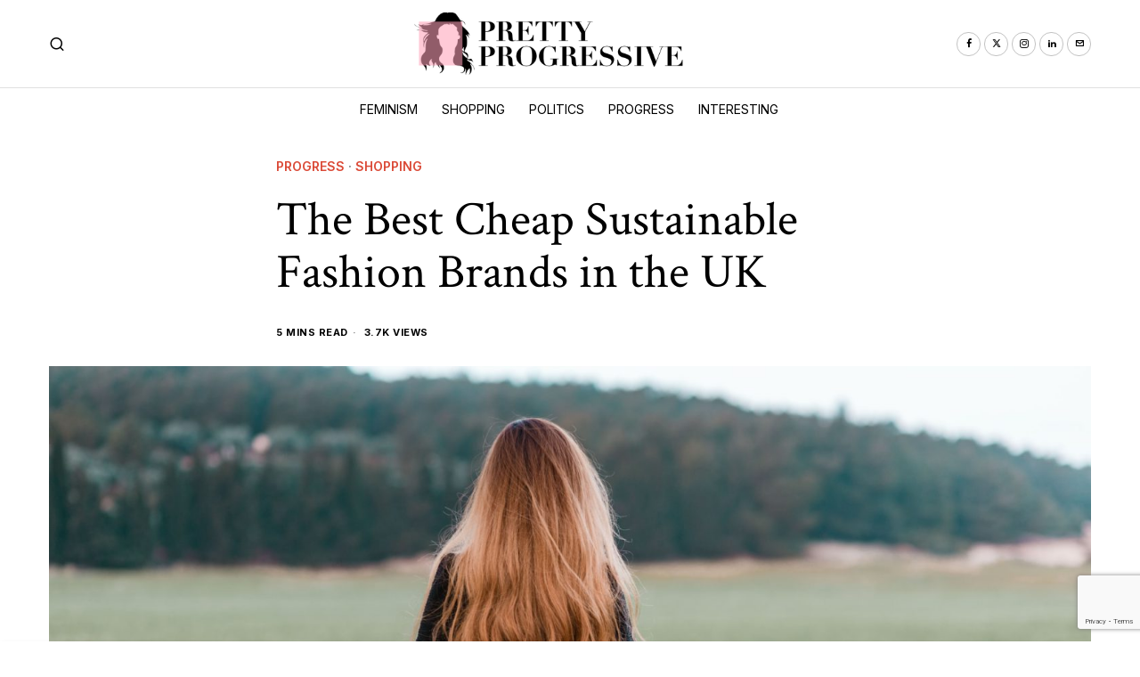

--- FILE ---
content_type: text/html; charset=UTF-8
request_url: https://prettyprogressive.com/the-best-cheap-sustainable-fashion-brands-in-the-uk/
body_size: 31065
content:
<!DOCTYPE html>
<html lang="en-US" prefix="og: https://ogp.me/ns#" class="no-js">
<head>
	<meta charset="UTF-8">
	<meta name="viewport" content="width=device-width, initial-scale=1.0">
	<link rel="profile" href="http://gmpg.org/xfn/11">
    
	<!--[if lt IE 9]>
	<script src="https://prettyprogressive.com/wp-content/themes/fox/js/html5.js"></script>
	<![endif]-->
    
    <script>
    document.addEventListener('DOMContentLoaded',function(){
        var fox56_async_css = document.querySelectorAll('link[media="fox56_async"],style[media="fox56_async"]')
        if ( ! fox56_async_css ) {
            return;
        }
        for( var link of fox56_async_css ) {
            link.setAttribute('media','all')
        }
    });
</script>

<!-- Open Graph Meta Tags generated by Blog2Social 872 - https://www.blog2social.com -->
<meta property="og:title" content="The Best Cheap Sustainable Fashion Brands in the UK"/>
<meta property="og:description" content="This article showcases our top picks for the Cheap Sustainable Fashion Brands in the UK. We reached out to industry leaders and experts who have contributed the"/>
<meta property="og:url" content="/the-best-cheap-sustainable-fashion-brands-in-the-uk/"/>
<meta property="og:image:alt" content="Photo by Rana Sawalha on Unsplash"/>
<meta property="og:image" content="https://prettyprogressive.com/wp-content/uploads/2023/05/rana-sawalha-moHYuEHHP3c-unsplash.jpg"/>
<meta property="og:image:width" content="1920" />
<meta property="og:image:height" content="1281" />
<meta property="og:type" content="article"/>
<meta property="og:article:published_time" content="2023-05-14 19:01:29"/>
<meta property="og:article:modified_time" content="2023-05-04 19:10:00"/>
<meta property="og:article:tag" content="Clothing Brands"/>
<meta property="og:article:tag" content="Sustainable Clothing"/>
<meta property="og:article:tag" content="Sustainable Fashion Brands"/>
<!-- Open Graph Meta Tags generated by Blog2Social 872 - https://www.blog2social.com -->

<!-- Twitter Card generated by Blog2Social 872 - https://www.blog2social.com -->
<meta name="twitter:card" content="summary">
<meta name="twitter:title" content="The Best Cheap Sustainable Fashion Brands in the UK"/>
<meta name="twitter:description" content="This article showcases our top picks for the Cheap Sustainable Fashion Brands in the UK. We reached out to industry leaders and experts who have contributed the"/>
<meta name="twitter:image" content="https://prettyprogressive.com/wp-content/uploads/2023/05/rana-sawalha-moHYuEHHP3c-unsplash.jpg"/>
<meta name="twitter:image:alt" content="Photo by Rana Sawalha on Unsplash"/>
<!-- Twitter Card generated by Blog2Social 872 - https://www.blog2social.com -->
<meta name="author" content="Alte Friedman"/>

<!-- Search Engine Optimization by Rank Math - https://rankmath.com/ -->
<title>The Best Cheap Sustainable Fashion Brands in the UK - Pretty Progressive</title>
<meta name="description" content="This article showcases our top picks for the Cheap Sustainable Fashion Brands in the UK. We reached out to industry leaders and experts who have contributed"/>
<meta name="robots" content="follow, index, max-snippet:-1, max-video-preview:-1, max-image-preview:large"/>
<link rel="canonical" href="https://prettyprogressive.com/the-best-cheap-sustainable-fashion-brands-in-the-uk/" />
<meta property="og:locale" content="en_US" />
<meta property="og:type" content="article" />
<meta property="og:title" content="The Best Cheap Sustainable Fashion Brands in the UK - Pretty Progressive" />
<meta property="og:description" content="This article showcases our top picks for the Cheap Sustainable Fashion Brands in the UK. We reached out to industry leaders and experts who have contributed" />
<meta property="og:url" content="https://prettyprogressive.com/the-best-cheap-sustainable-fashion-brands-in-the-uk/" />
<meta property="og:site_name" content="Pretty Progressive" />
<meta property="article:publisher" content="https://www.facebook.com/PrettyProgressive/" />
<meta property="article:tag" content="Clothing Brands" />
<meta property="article:tag" content="Sustainable Clothing" />
<meta property="article:tag" content="Sustainable Fashion Brands" />
<meta property="article:section" content="Progress" />
<meta property="og:image" content="https://prettyprogressive.com/wp-content/uploads/2023/05/rana-sawalha-moHYuEHHP3c-unsplash.jpg" />
<meta property="og:image:secure_url" content="https://prettyprogressive.com/wp-content/uploads/2023/05/rana-sawalha-moHYuEHHP3c-unsplash.jpg" />
<meta property="og:image:width" content="1920" />
<meta property="og:image:height" content="1281" />
<meta property="og:image:alt" content="Photo by Rana Sawalha on Unsplash" />
<meta property="og:image:type" content="image/jpeg" />
<meta property="article:published_time" content="2023-05-14T19:01:29+00:00" />
<meta name="twitter:card" content="summary_large_image" />
<meta name="twitter:title" content="The Best Cheap Sustainable Fashion Brands in the UK - Pretty Progressive" />
<meta name="twitter:description" content="This article showcases our top picks for the Cheap Sustainable Fashion Brands in the UK. We reached out to industry leaders and experts who have contributed" />
<meta name="twitter:site" content="@PrettyPrgrssive" />
<meta name="twitter:creator" content="@PrettyPrgrssive" />
<meta name="twitter:image" content="https://prettyprogressive.com/wp-content/uploads/2023/05/rana-sawalha-moHYuEHHP3c-unsplash.jpg" />
<meta name="twitter:label1" content="Written by" />
<meta name="twitter:data1" content="Alte Friedman" />
<meta name="twitter:label2" content="Time to read" />
<meta name="twitter:data2" content="6 minutes" />
<script type="application/ld+json" class="rank-math-schema">{"@context":"https://schema.org","@graph":[{"@type":["HealthAndBeautyBusiness","Organization"],"@id":"https://prettyprogressive.com/#organization","name":"Pretty Progressive","url":"https://prettyprogressive.com","sameAs":["https://www.facebook.com/PrettyProgressive/","https://twitter.com/PrettyPrgrssive","https://www.linkedin.com/company/pretty-progressive/","https://www.instagram.com/pretty.progressive/"],"logo":{"@type":"ImageObject","@id":"https://prettyprogressive.com/#logo","url":"http://prettyprogressive.com/wp-content/uploads/2023/09/cropped-Pretty-Progressive-Logo-4-300x300-1.jpg","contentUrl":"http://prettyprogressive.com/wp-content/uploads/2023/09/cropped-Pretty-Progressive-Logo-4-300x300-1.jpg","caption":"Pretty Progressive","inLanguage":"en-US","width":"512","height":"512"},"openingHours":["Monday,Tuesday,Wednesday,Thursday,Friday,Saturday,Sunday 09:00-17:00"],"image":{"@id":"https://prettyprogressive.com/#logo"}},{"@type":"WebSite","@id":"https://prettyprogressive.com/#website","url":"https://prettyprogressive.com","name":"Pretty Progressive","publisher":{"@id":"https://prettyprogressive.com/#organization"},"inLanguage":"en-US"},{"@type":"ImageObject","@id":"https://prettyprogressive.com/wp-content/uploads/2023/05/rana-sawalha-moHYuEHHP3c-unsplash.jpg","url":"https://prettyprogressive.com/wp-content/uploads/2023/05/rana-sawalha-moHYuEHHP3c-unsplash.jpg","width":"1920","height":"1281","caption":"Photo by Rana Sawalha on Unsplash","inLanguage":"en-US"},{"@type":"BreadcrumbList","@id":"https://prettyprogressive.com/the-best-cheap-sustainable-fashion-brands-in-the-uk/#breadcrumb","itemListElement":[{"@type":"ListItem","position":"1","item":{"@id":"https://prettyprogressive.com","name":"Home"}},{"@type":"ListItem","position":"2","item":{"@id":"https://prettyprogressive.com/category/progress/","name":"Progress"}},{"@type":"ListItem","position":"3","item":{"@id":"https://prettyprogressive.com/the-best-cheap-sustainable-fashion-brands-in-the-uk/","name":"The Best Cheap Sustainable Fashion Brands in the UK"}}]},{"@type":"WebPage","@id":"https://prettyprogressive.com/the-best-cheap-sustainable-fashion-brands-in-the-uk/#webpage","url":"https://prettyprogressive.com/the-best-cheap-sustainable-fashion-brands-in-the-uk/","name":"The Best Cheap Sustainable Fashion Brands in the UK - Pretty Progressive","datePublished":"2023-05-14T19:01:29+00:00","dateModified":"2023-05-14T19:01:29+00:00","isPartOf":{"@id":"https://prettyprogressive.com/#website"},"primaryImageOfPage":{"@id":"https://prettyprogressive.com/wp-content/uploads/2023/05/rana-sawalha-moHYuEHHP3c-unsplash.jpg"},"inLanguage":"en-US","breadcrumb":{"@id":"https://prettyprogressive.com/the-best-cheap-sustainable-fashion-brands-in-the-uk/#breadcrumb"}},{"@type":"Person","@id":"https://prettyprogressive.com/author/alte-friedman/","name":"Alte Friedman","url":"https://prettyprogressive.com/author/alte-friedman/","image":{"@type":"ImageObject","@id":"https://prettyprogressive.com/wp-content/uploads/2023/07/326d0f15-1a8c-4716-96f4-547d58253b9f-150x150.png","url":"https://prettyprogressive.com/wp-content/uploads/2023/07/326d0f15-1a8c-4716-96f4-547d58253b9f-150x150.png","caption":"Alte Friedman","inLanguage":"en-US"},"worksFor":{"@id":"https://prettyprogressive.com/#organization"}},{"@type":"BlogPosting","headline":"The Best Cheap Sustainable Fashion Brands in the UK - Pretty Progressive","datePublished":"2023-05-14T19:01:29+00:00","dateModified":"2023-05-14T19:01:29+00:00","articleSection":"Progress, Shopping","author":{"@id":"https://prettyprogressive.com/author/alte-friedman/","name":"Alte Friedman"},"publisher":{"@id":"https://prettyprogressive.com/#organization"},"description":"This article showcases our top picks for the Cheap Sustainable Fashion Brands in the UK. We reached out to industry leaders and experts who have contributed","name":"The Best Cheap Sustainable Fashion Brands in the UK - Pretty Progressive","@id":"https://prettyprogressive.com/the-best-cheap-sustainable-fashion-brands-in-the-uk/#richSnippet","isPartOf":{"@id":"https://prettyprogressive.com/the-best-cheap-sustainable-fashion-brands-in-the-uk/#webpage"},"image":{"@id":"https://prettyprogressive.com/wp-content/uploads/2023/05/rana-sawalha-moHYuEHHP3c-unsplash.jpg"},"inLanguage":"en-US","mainEntityOfPage":{"@id":"https://prettyprogressive.com/the-best-cheap-sustainable-fashion-brands-in-the-uk/#webpage"}}]}</script>
<!-- /Rank Math WordPress SEO plugin -->

<link rel='dns-prefetch' href='//www.googletagmanager.com' />
<link rel='dns-prefetch' href='//fonts.googleapis.com' />
<link rel="alternate" title="oEmbed (JSON)" type="application/json+oembed" href="https://prettyprogressive.com/wp-json/oembed/1.0/embed?url=https%3A%2F%2Fprettyprogressive.com%2Fthe-best-cheap-sustainable-fashion-brands-in-the-uk%2F" />
<link rel="alternate" title="oEmbed (XML)" type="text/xml+oembed" href="https://prettyprogressive.com/wp-json/oembed/1.0/embed?url=https%3A%2F%2Fprettyprogressive.com%2Fthe-best-cheap-sustainable-fashion-brands-in-the-uk%2F&#038;format=xml" />
<script id="ezoic-wp-plugin-cmp" src="https://cmp.gatekeeperconsent.com/min.js" data-cfasync="false"></script>
<script id="ezoic-wp-plugin-gatekeeper" src="https://the.gatekeeperconsent.com/cmp.min.js" data-cfasync="false"></script>
<style id='wp-img-auto-sizes-contain-inline-css'>
img:is([sizes=auto i],[sizes^="auto," i]){contain-intrinsic-size:3000px 1500px}
/*# sourceURL=wp-img-auto-sizes-contain-inline-css */
</style>
<link rel='stylesheet' id='dashicons-css' href='https://prettyprogressive.com/wp-includes/css/dashicons.min.css?ver=6.9' media='all' />
<style id='wp-emoji-styles-inline-css'>

	img.wp-smiley, img.emoji {
		display: inline !important;
		border: none !important;
		box-shadow: none !important;
		height: 1em !important;
		width: 1em !important;
		margin: 0 0.07em !important;
		vertical-align: -0.1em !important;
		background: none !important;
		padding: 0 !important;
	}
/*# sourceURL=wp-emoji-styles-inline-css */
</style>
<link rel='stylesheet' id='wp-block-library-css' href='https://prettyprogressive.com/wp-includes/css/dist/block-library/style.min.css?ver=6.9' media='all' />
<style id='classic-theme-styles-inline-css'>
/*! This file is auto-generated */
.wp-block-button__link{color:#fff;background-color:#32373c;border-radius:9999px;box-shadow:none;text-decoration:none;padding:calc(.667em + 2px) calc(1.333em + 2px);font-size:1.125em}.wp-block-file__button{background:#32373c;color:#fff;text-decoration:none}
/*# sourceURL=/wp-includes/css/classic-themes.min.css */
</style>
<style id='global-styles-inline-css'>
:root{--wp--preset--aspect-ratio--square: 1;--wp--preset--aspect-ratio--4-3: 4/3;--wp--preset--aspect-ratio--3-4: 3/4;--wp--preset--aspect-ratio--3-2: 3/2;--wp--preset--aspect-ratio--2-3: 2/3;--wp--preset--aspect-ratio--16-9: 16/9;--wp--preset--aspect-ratio--9-16: 9/16;--wp--preset--color--black: #000000;--wp--preset--color--cyan-bluish-gray: #abb8c3;--wp--preset--color--white: #ffffff;--wp--preset--color--pale-pink: #f78da7;--wp--preset--color--vivid-red: #cf2e2e;--wp--preset--color--luminous-vivid-orange: #ff6900;--wp--preset--color--luminous-vivid-amber: #fcb900;--wp--preset--color--light-green-cyan: #7bdcb5;--wp--preset--color--vivid-green-cyan: #00d084;--wp--preset--color--pale-cyan-blue: #8ed1fc;--wp--preset--color--vivid-cyan-blue: #0693e3;--wp--preset--color--vivid-purple: #9b51e0;--wp--preset--gradient--vivid-cyan-blue-to-vivid-purple: linear-gradient(135deg,rgb(6,147,227) 0%,rgb(155,81,224) 100%);--wp--preset--gradient--light-green-cyan-to-vivid-green-cyan: linear-gradient(135deg,rgb(122,220,180) 0%,rgb(0,208,130) 100%);--wp--preset--gradient--luminous-vivid-amber-to-luminous-vivid-orange: linear-gradient(135deg,rgb(252,185,0) 0%,rgb(255,105,0) 100%);--wp--preset--gradient--luminous-vivid-orange-to-vivid-red: linear-gradient(135deg,rgb(255,105,0) 0%,rgb(207,46,46) 100%);--wp--preset--gradient--very-light-gray-to-cyan-bluish-gray: linear-gradient(135deg,rgb(238,238,238) 0%,rgb(169,184,195) 100%);--wp--preset--gradient--cool-to-warm-spectrum: linear-gradient(135deg,rgb(74,234,220) 0%,rgb(151,120,209) 20%,rgb(207,42,186) 40%,rgb(238,44,130) 60%,rgb(251,105,98) 80%,rgb(254,248,76) 100%);--wp--preset--gradient--blush-light-purple: linear-gradient(135deg,rgb(255,206,236) 0%,rgb(152,150,240) 100%);--wp--preset--gradient--blush-bordeaux: linear-gradient(135deg,rgb(254,205,165) 0%,rgb(254,45,45) 50%,rgb(107,0,62) 100%);--wp--preset--gradient--luminous-dusk: linear-gradient(135deg,rgb(255,203,112) 0%,rgb(199,81,192) 50%,rgb(65,88,208) 100%);--wp--preset--gradient--pale-ocean: linear-gradient(135deg,rgb(255,245,203) 0%,rgb(182,227,212) 50%,rgb(51,167,181) 100%);--wp--preset--gradient--electric-grass: linear-gradient(135deg,rgb(202,248,128) 0%,rgb(113,206,126) 100%);--wp--preset--gradient--midnight: linear-gradient(135deg,rgb(2,3,129) 0%,rgb(40,116,252) 100%);--wp--preset--font-size--small: 13px;--wp--preset--font-size--medium: 20px;--wp--preset--font-size--large: 36px;--wp--preset--font-size--x-large: 42px;--wp--preset--spacing--20: 0.44rem;--wp--preset--spacing--30: 0.67rem;--wp--preset--spacing--40: 1rem;--wp--preset--spacing--50: 1.5rem;--wp--preset--spacing--60: 2.25rem;--wp--preset--spacing--70: 3.38rem;--wp--preset--spacing--80: 5.06rem;--wp--preset--shadow--natural: 6px 6px 9px rgba(0, 0, 0, 0.2);--wp--preset--shadow--deep: 12px 12px 50px rgba(0, 0, 0, 0.4);--wp--preset--shadow--sharp: 6px 6px 0px rgba(0, 0, 0, 0.2);--wp--preset--shadow--outlined: 6px 6px 0px -3px rgb(255, 255, 255), 6px 6px rgb(0, 0, 0);--wp--preset--shadow--crisp: 6px 6px 0px rgb(0, 0, 0);}:where(.is-layout-flex){gap: 0.5em;}:where(.is-layout-grid){gap: 0.5em;}body .is-layout-flex{display: flex;}.is-layout-flex{flex-wrap: wrap;align-items: center;}.is-layout-flex > :is(*, div){margin: 0;}body .is-layout-grid{display: grid;}.is-layout-grid > :is(*, div){margin: 0;}:where(.wp-block-columns.is-layout-flex){gap: 2em;}:where(.wp-block-columns.is-layout-grid){gap: 2em;}:where(.wp-block-post-template.is-layout-flex){gap: 1.25em;}:where(.wp-block-post-template.is-layout-grid){gap: 1.25em;}.has-black-color{color: var(--wp--preset--color--black) !important;}.has-cyan-bluish-gray-color{color: var(--wp--preset--color--cyan-bluish-gray) !important;}.has-white-color{color: var(--wp--preset--color--white) !important;}.has-pale-pink-color{color: var(--wp--preset--color--pale-pink) !important;}.has-vivid-red-color{color: var(--wp--preset--color--vivid-red) !important;}.has-luminous-vivid-orange-color{color: var(--wp--preset--color--luminous-vivid-orange) !important;}.has-luminous-vivid-amber-color{color: var(--wp--preset--color--luminous-vivid-amber) !important;}.has-light-green-cyan-color{color: var(--wp--preset--color--light-green-cyan) !important;}.has-vivid-green-cyan-color{color: var(--wp--preset--color--vivid-green-cyan) !important;}.has-pale-cyan-blue-color{color: var(--wp--preset--color--pale-cyan-blue) !important;}.has-vivid-cyan-blue-color{color: var(--wp--preset--color--vivid-cyan-blue) !important;}.has-vivid-purple-color{color: var(--wp--preset--color--vivid-purple) !important;}.has-black-background-color{background-color: var(--wp--preset--color--black) !important;}.has-cyan-bluish-gray-background-color{background-color: var(--wp--preset--color--cyan-bluish-gray) !important;}.has-white-background-color{background-color: var(--wp--preset--color--white) !important;}.has-pale-pink-background-color{background-color: var(--wp--preset--color--pale-pink) !important;}.has-vivid-red-background-color{background-color: var(--wp--preset--color--vivid-red) !important;}.has-luminous-vivid-orange-background-color{background-color: var(--wp--preset--color--luminous-vivid-orange) !important;}.has-luminous-vivid-amber-background-color{background-color: var(--wp--preset--color--luminous-vivid-amber) !important;}.has-light-green-cyan-background-color{background-color: var(--wp--preset--color--light-green-cyan) !important;}.has-vivid-green-cyan-background-color{background-color: var(--wp--preset--color--vivid-green-cyan) !important;}.has-pale-cyan-blue-background-color{background-color: var(--wp--preset--color--pale-cyan-blue) !important;}.has-vivid-cyan-blue-background-color{background-color: var(--wp--preset--color--vivid-cyan-blue) !important;}.has-vivid-purple-background-color{background-color: var(--wp--preset--color--vivid-purple) !important;}.has-black-border-color{border-color: var(--wp--preset--color--black) !important;}.has-cyan-bluish-gray-border-color{border-color: var(--wp--preset--color--cyan-bluish-gray) !important;}.has-white-border-color{border-color: var(--wp--preset--color--white) !important;}.has-pale-pink-border-color{border-color: var(--wp--preset--color--pale-pink) !important;}.has-vivid-red-border-color{border-color: var(--wp--preset--color--vivid-red) !important;}.has-luminous-vivid-orange-border-color{border-color: var(--wp--preset--color--luminous-vivid-orange) !important;}.has-luminous-vivid-amber-border-color{border-color: var(--wp--preset--color--luminous-vivid-amber) !important;}.has-light-green-cyan-border-color{border-color: var(--wp--preset--color--light-green-cyan) !important;}.has-vivid-green-cyan-border-color{border-color: var(--wp--preset--color--vivid-green-cyan) !important;}.has-pale-cyan-blue-border-color{border-color: var(--wp--preset--color--pale-cyan-blue) !important;}.has-vivid-cyan-blue-border-color{border-color: var(--wp--preset--color--vivid-cyan-blue) !important;}.has-vivid-purple-border-color{border-color: var(--wp--preset--color--vivid-purple) !important;}.has-vivid-cyan-blue-to-vivid-purple-gradient-background{background: var(--wp--preset--gradient--vivid-cyan-blue-to-vivid-purple) !important;}.has-light-green-cyan-to-vivid-green-cyan-gradient-background{background: var(--wp--preset--gradient--light-green-cyan-to-vivid-green-cyan) !important;}.has-luminous-vivid-amber-to-luminous-vivid-orange-gradient-background{background: var(--wp--preset--gradient--luminous-vivid-amber-to-luminous-vivid-orange) !important;}.has-luminous-vivid-orange-to-vivid-red-gradient-background{background: var(--wp--preset--gradient--luminous-vivid-orange-to-vivid-red) !important;}.has-very-light-gray-to-cyan-bluish-gray-gradient-background{background: var(--wp--preset--gradient--very-light-gray-to-cyan-bluish-gray) !important;}.has-cool-to-warm-spectrum-gradient-background{background: var(--wp--preset--gradient--cool-to-warm-spectrum) !important;}.has-blush-light-purple-gradient-background{background: var(--wp--preset--gradient--blush-light-purple) !important;}.has-blush-bordeaux-gradient-background{background: var(--wp--preset--gradient--blush-bordeaux) !important;}.has-luminous-dusk-gradient-background{background: var(--wp--preset--gradient--luminous-dusk) !important;}.has-pale-ocean-gradient-background{background: var(--wp--preset--gradient--pale-ocean) !important;}.has-electric-grass-gradient-background{background: var(--wp--preset--gradient--electric-grass) !important;}.has-midnight-gradient-background{background: var(--wp--preset--gradient--midnight) !important;}.has-small-font-size{font-size: var(--wp--preset--font-size--small) !important;}.has-medium-font-size{font-size: var(--wp--preset--font-size--medium) !important;}.has-large-font-size{font-size: var(--wp--preset--font-size--large) !important;}.has-x-large-font-size{font-size: var(--wp--preset--font-size--x-large) !important;}
:where(.wp-block-post-template.is-layout-flex){gap: 1.25em;}:where(.wp-block-post-template.is-layout-grid){gap: 1.25em;}
:where(.wp-block-term-template.is-layout-flex){gap: 1.25em;}:where(.wp-block-term-template.is-layout-grid){gap: 1.25em;}
:where(.wp-block-columns.is-layout-flex){gap: 2em;}:where(.wp-block-columns.is-layout-grid){gap: 2em;}
:root :where(.wp-block-pullquote){font-size: 1.5em;line-height: 1.6;}
/*# sourceURL=global-styles-inline-css */
</style>
<link rel='stylesheet' id='contact-form-7-css' href='https://prettyprogressive.com/wp-content/plugins/contact-form-7/includes/css/styles.css?ver=6.1.4' media='all' />
<link rel='stylesheet' id='fox-google-fonts-css' href='https://fonts.googleapis.com/css?family=Crimson+Text%3Aregular%7CEB+Garamond%3Aitalic%2Cregular%7CInter%3Aregular%2C600%2C700%7COranienbaum%3Aregular&#038;display=swap&#038;ver=6.9.1' media='all' />
<link rel='stylesheet' id='fox-icon56-v68-loading-css' href='https://prettyprogressive.com/wp-content/themes/fox/css56/icon56-v68-loading.css?ver=6.9.1' media='all' />
<link rel='stylesheet' id='fox-common-css' href='https://prettyprogressive.com/wp-content/themes/fox/css56/common.css?ver=6.9.1' media='all' />
<link rel='stylesheet' id='fox-common-below-css' href='https://prettyprogressive.com/wp-content/themes/fox/css56/common-below.css?ver=6.9.1' media='all' />
<link rel='stylesheet' id='fox-header-above-css' href='https://prettyprogressive.com/wp-content/themes/fox/css56/header-above.css?ver=6.9.1' media='all' />
<link rel='stylesheet' id='fox-header-below-css' href='https://prettyprogressive.com/wp-content/themes/fox/css56/header-below.css?ver=6.9.1' media='all' />
<link rel='stylesheet' id='fox-footer-css' href='https://prettyprogressive.com/wp-content/themes/fox/css56/footer.css?ver=6.9.1' media='all' />
<link rel='stylesheet' id='fox-widgets-css' href='https://prettyprogressive.com/wp-content/themes/fox/css56/widgets.css?ver=6.9.1' media='all' />
<link rel='stylesheet' id='fox-builder-common-css' href='https://prettyprogressive.com/wp-content/themes/fox/css56/builder/common.css?ver=6.9.1' media='all' />
<link rel='stylesheet' id='fox-builder-grid-css' href='https://prettyprogressive.com/wp-content/themes/fox/css56/builder/grid.css?ver=6.9.1' media='all' />
<link rel='stylesheet' id='fox-builder-list-css' href='https://prettyprogressive.com/wp-content/themes/fox/css56/builder/list.css?ver=6.9.1' media='all' />
<link rel='stylesheet' id='fox-builder-masonry-css' href='https://prettyprogressive.com/wp-content/themes/fox/css56/builder/masonry.css?ver=6.9.1' media='all' />
<link rel='stylesheet' id='fox-builder-carousel-css' href='https://prettyprogressive.com/wp-content/themes/fox/css56/builder/carousel.css?ver=6.9.1' media='all' />
<link rel='stylesheet' id='fox-builder-group-css' href='https://prettyprogressive.com/wp-content/themes/fox/css56/builder/group.css?ver=6.9.1' media='all' />
<link rel='stylesheet' id='fox-builder-others-css' href='https://prettyprogressive.com/wp-content/themes/fox/css56/builder/others.css?ver=6.9.1' media='all' />
<link rel='stylesheet' id='fox-misc-css' href='https://prettyprogressive.com/wp-content/themes/fox/css56/misc.css?ver=6.9.1' media='all' />
<link rel='stylesheet' id='fox-single-above-css' href='https://prettyprogressive.com/wp-content/themes/fox/css56/single-above.css?ver=6.9.1' media='all' />
<link rel='stylesheet' id='fox-tooltipster-css' href='https://prettyprogressive.com/wp-content/themes/fox/css56/tooltipster.css?ver=6.9.1' media='all' />
<link rel='stylesheet' id='fox-lightbox-css' href='https://prettyprogressive.com/wp-content/themes/fox/css56/lightbox.css?ver=6.9.1' media='all' />
<link rel='stylesheet' id='fox-single-below-css' href='https://prettyprogressive.com/wp-content/themes/fox/css56/single-below.css?ver=6.9.1' media='all' />
<style id='style56-inline-css'>
:root{--font-body:"EB Garamond", serif;}:root{--font-heading:"Crimson Text", serif;}:root{--font-nav:"Inter", sans-serif;}:root{--font-custom-1:"Oranienbaum", serif;}
/*# sourceURL=style56-inline-css */
</style>
<link rel='stylesheet' id='fox-child-style-css' href='https://prettyprogressive.com/wp-content/themes/fox-child-theme/style.css?ver=1.0' media='all' />
<script src="https://prettyprogressive.com/wp-includes/js/jquery/jquery.min.js?ver=3.7.1" id="jquery-core-js"></script>
<script src="https://prettyprogressive.com/wp-includes/js/jquery/jquery-migrate.min.js?ver=3.4.1" id="jquery-migrate-js"></script>

<!-- Google tag (gtag.js) snippet added by Site Kit -->
<!-- Google Analytics snippet added by Site Kit -->
<script src="https://www.googletagmanager.com/gtag/js?id=GT-KT4Z4K3P" id="google_gtagjs-js" async></script>
<script id="google_gtagjs-js-after">
window.dataLayer = window.dataLayer || [];function gtag(){dataLayer.push(arguments);}
gtag("set","linker",{"domains":["prettyprogressive.com"]});
gtag("js", new Date());
gtag("set", "developer_id.dZTNiMT", true);
gtag("config", "GT-KT4Z4K3P", {"googlesitekit_post_type":"post","googlesitekit_post_date":"20230514","googlesitekit_post_categories":"Progress; Shopping"});
//# sourceURL=google_gtagjs-js-after
</script>
<link rel="https://api.w.org/" href="https://prettyprogressive.com/wp-json/" /><link rel="alternate" title="JSON" type="application/json" href="https://prettyprogressive.com/wp-json/wp/v2/posts/13911" /><script id="ezoic-wp-plugin-js" async src="//www.ezojs.com/ezoic/sa.min.js"></script>
<script data-ezoic="1">window.ezstandalone = window.ezstandalone || {};ezstandalone.cmd = ezstandalone.cmd || [];</script>
<meta name="generator" content="Site Kit by Google 1.168.0" />    <style id="css-preview">
        .topbar56 .container .row { height : 40px ;} .topbar56 { border-bottom-width : 1px ;} .topbar56 { border-top-width : 0px ;} .topbar56__container { border-bottom-width : 0px ;} .topbar56__container { border-top-width : 0px ;} .topbar56, .topbar56 .container { border-color : #E0E0E0 ;} .main_header56 .container { padding-top : 14px ;} .main_header56 .container { padding-bottom : 14px ;} .main_header56 { background-size : cover ;} .main_header56 { background-position : center center ;} .main_header56 { background-attachment : scroll ;} .main_header56 { background-repeat : no-repeat ;} .main_header56 { border-bottom-width : 1px ;} .main_header56__container { border-bottom-width : 0px ;} .main_header56, .main_header56 .container { border-color : #E0E0E0 ;} .header_bottom56 .container .row { height : 48px ;} .header_bottom56 { border-bottom-width : 0px ;} .header_bottom56 { border-top-width : 0px ;} .header_bottom56__container { border-bottom-width : 0px ;} .header_bottom56__container { border-top-width : 0px ;} .header_bottom56, .header_bottom56__container { border-color : #E0E0E0 ;} .header_desktop56 .logo56 img { width : 350px ;} .header_mobile56 .logo56 img { height : 32px ;} .text-logo { font-family : var(--font-heading) ;} .text-logo { font-weight : 300 ;} .text-logo { font-size : 64px ;} .text-logo { line-height : 0.9 ;} .text-logo { letter-spacing : 0px ;} .text-logo { text-transform : uppercase ;} .logo56 { margin : 0px ;} .text-logo { color : #FF001F ;} .site-description { margin-top : 0px ;} .site-description { color : #CFCFCF ;} .slogan { font-family : var(--font-body) ;} .slogan { font-weight : 400 ;} .slogan { font-style : italic ;} .slogan { font-size : 24px ;} .slogan { line-height : 1.1 ;} .slogan { letter-spacing : 0.5px ;} .slogan { text-transform : none ;} .header56__social li + li { margin-left : 4px ;} .header56__social a { width : 27px ;} .header56__social a { height : 27px ;} .header56__social a { font-size : 10px ;} .header56__social a img { width : 10px ;} .header56__social a { border-radius : 30px ;} .header56__social a { border-width : 1px ;} .header56__social a { background : #FFFFFF ;} .header56__social a { color : #D0021B ;} .header56__social a { border-color : #C3C3C3 ;} .header56__social a:hover { background : #000000 ;} .header56__social a:hover { color : #FFFFFF ;} .header56__social a:hover { border-color : #000000 ;} .search-btn img, .searchform button img { width : 32px ;} .header56__search .search-btn { font-size : 18px ;} .header56__btn__1 { border-width : 1px ;} .header56__btn__1 { border-radius : 0px ;} .header56__btn__2 { border-width : 1px ;} .header56__btn__2 { border-radius : 0px ;} .hamburger--type-icon { font-size : 24px ;} .hamburger--type-icon { width : 40px ;} .hamburger--type-icon { height : 40px ;} .hamburger--type-icon { border-width : 0px ;} .hamburger--type-icon { border-radius : 0px ;} .hamburger--type-image { width : 40px ;} .mainnav ul.menu > li > a { padding-left : 12px ;} .mainnav ul.menu > li > a { padding-right : 12px ;} .mainnav ul.menu > li > a { font-weight : 400 ;} .mainnav ul.menu > li > a { font-size : 14px ;} .mainnav ul.menu > li > a { letter-spacing : 0px ;} .mainnav ul.menu > li > a { text-transform : uppercase ;} .mainnav ul.menu > li > a { line-height : 40px ;} .mainnav ul.menu > li > a:after { width : 90% ;} .mainnav ul.menu > li > a:after { left : calc((100% - 90%)/2) ;} .mainnav ul.menu > li > a:after { height : 2px ;} .mainnav .mk { font-size : 14px ;} .mainnav .mk { margin-left : 3px ;} .mainnav ul.sub-menu { width : 180px ;} .mega.column-2 > .sub-menu { width : calc(2*180px) ;} .mega.column-3 > .sub-menu { width : calc(3*180px) ;} .mainnav ul.sub-menu, .mainnav li.mega > .submenu-display-items .post-nav-item-title { font-family : var(--font-nav) ;} .mainnav ul.sub-menu, .mainnav li.mega > .submenu-display-items .post-nav-item-title { font-weight : 400 ;} .mainnav ul.sub-menu, .mainnav li.mega > .submenu-display-items .post-nav-item-title { font-size : 12px ;} .mainnav ul.sub-menu, .mainnav li.mega > .submenu-display-items .post-nav-item-title { letter-spacing : 0px ;} .mainnav ul.sub-menu, .mainnav li.mega > .submenu-display-items .post-nav-item-title { text-transform : uppercase ;} .mainnav ul.sub-menu { background : #fff ;} .mainnav ul.sub-menu { padding-top : 0px ;} .mainnav ul.sub-menu { padding-bottom : 0px ;} .mainnav ul.sub-menu { padding-left : 0px ;} .mainnav ul.sub-menu { padding-right : 0px ;} .mainnav ul.sub-menu { border-radius : 0px ;} .mainnav ul.sub-menu { box-shadow : 0 5px 20px rgba(0,0,0,0.0) ;} .mainnav ul.menu > li.menu-item-has-children:after,.mainnav ul.menu > li.mega:after { border-bottom-color : #fff ;} .mainnav ul.menu > li.menu-item-has-children:before,.mainnav ul.menu > li.mega:before { border-bottom-color : #ccc ;} .mainnav ul.sub-menu a { padding-left : 12px ;} .mainnav ul.sub-menu a { padding-right : 12px ;} .mainnav ul.sub-menu a { line-height : 28px ;} .header_mobile56 .container .row, .header_mobile56__height { height : 54px ;} .header_mobile56 { background-color : #fff ;} .header_mobile56 { border-bottom-width : 1px ;} .header_mobile56 { border-top-width : 0px ;} .header_mobile56 { border-color : #E0E0E0 ;} .header_mobile56 { box-shadow : 0 4px 10px rgba(0,0,0,0.0) ;} .offcanvas56 { width : 320px ;} .offcanvas56 { background-size : cover ;} .offcanvas56 { background-position : center center ;} .offcanvas56 { background-attachment : scroll ;} .offcanvas56 { background-repeat : no-repeat ;} .offcanvas56__overlay { background : rgba(0,0,0,0.5) ;} .offcanvas56 { padding-top : 16px ;} .offcanvas56 { padding-bottom : 16px ;} .offcanvas56 { padding-left : 16px ;} .offcanvas56 { padding-right : 16px ;} .offcanvas56__element + .offcanvas56__element { margin-top : 20px ;} .offcanvasnav56 ul.sub-menu, .offcanvasnav56 li + li { border-top-width : 0px ;} .offcanvasnav56 { font-family : var(--font-nav) ;} .offcanvasnav56 { font-weight : 600 ;} .offcanvasnav56 { font-size : 14px ;} .offcanvasnav56 a, .offcanvasnav56 .mk { line-height : 46px ;} .offcanvasnav56 .mk { width : 46px ;} .offcanvasnav56 .mk { height : 46px ;} .offcanvasnav56 a { padding-left : 0px ;} .offcanvasnav56 ul ul { font-family : var(--font-nav) ;} .offcanvasnav56 ul ul a, .offcanvasnav56 ul ul .mk { line-height : 32px ;} .offcanvasnav56 ul ul .mk { width : 32px ;} .offcanvasnav56 ul ul .mk { height : 32px ;} .masthead--sticky .masthead__wrapper.before-sticky { border-top-width : 1px ;} .masthead--sticky .masthead__wrapper.before-sticky { border-bottom-width : 0px ;} .masthead--sticky .masthead__wrapper.before-sticky { box-shadow : 0 3px 10px rgba(0,0,0,0.0) ;} .minimal-logo img { height : 24px ;} .builder56 { padding-top : 20px ;} .builder56 { padding-bottom : 60px ;} .builder56__section + .builder56__section { margin-top : 24px ;} .heading56, .section-heading h2, .fox-heading .heading-title-main { font-family : var(--font-custom-1) ;} .heading56, .section-heading h2, .fox-heading .heading-title-main { font-weight : 400 ;} .heading56, .section-heading h2, .fox-heading .heading-title-main { letter-spacing : 2px ;} .heading56, .section-heading h2, .fox-heading .heading-title-main { text-transform : uppercase ;} .titlebar56__main { width : 600px ;} .titlebar56 .container { padding : 14px 0 ;} .titlebar56 { border-top-width : 0px ;} .titlebar56 { border-bottom-width : 1px ;} .titlebar56 .container { border-top-width : 0px ;} .titlebar56 .container { border-bottom-width : 0px ;} .titlebar56, .titlebar56 .container { border-color : #000000 ;} .titlebar56__title { font-family : var(--font-custom-1) ;} .titlebar56__title { font-size : 50px ;} .titlebar56__title { text-transform : uppercase ;} .titlebar56__title { color : #D0021B ;} .titlebar56__description { font-family : var(--font-body) ;} .toparea56 .blog56--grid { column-gap : 32px ;} .toparea56 .blog56--list { column-gap : 32px ;} .toparea56 .masonry-cell { padding-left : calc(32px/2) ;} .toparea56 .masonry-cell { padding-right : calc(32px/2) ;} .toparea56 .main-masonry { margin-left : calc(-32px/2) ;} .toparea56 .main-masonry { margin-right : calc(-32px/2) ;} .toparea56 .row56 { column-gap : 32px ;} .toparea56 .blog56__sep { column-gap : 32px ;} .toparea56 .blog56__sep__line { transform : translate( calc(32px/2), 0 ) ;} .toparea56 .carousel-cell { padding : 0 16px ;} .toparea56 .carousel56__container { margin : 0 -16px ;} .toparea56 .blog56--grid { row-gap : 32px ;} .toparea56 .blog56--list { row-gap : 32px ;} .toparea56 .masonry-cell { padding-top : 32px ;} .toparea56 .main-masonry { margin-top : -32px ;} .toparea56 .post56__sep__line { top : calc(-32px/2) ;} .toparea56 .blog56__sep__line { border-right-width : 0px ;} .toparea56 .post56__sep__line { border-top-width : 0px ;} .toparea56 .post56--list--thumb-percent .thumbnail56 { width : 40% ;} .toparea56 .post56--list--thumb-percent .thumbnail56 + .post56__text { width : calc(100% - 40%) ;} .toparea56 .post56--list--thumb-pixel .thumbnail56 { width : 400px ;} .toparea56 .post56--list--thumb-pixel .thumbnail56 + .post56__text { width : calc(100% - 400px) ;} .toparea56 .post56--list--thumb-left .thumbnail56 { padding-right : 24px ;} .toparea56 > .container > .blog56--list .post56--list--thumb-right .thumbnail56 { padding-left : 24px ;} .pagination56 .page-numbers { border-width : 0px ;} .pagination56 .page-numbers { border-radius : 0px ;} .pagination56 .page-numbers { font-family : var(--font-heading) ;} .post56__padding { padding-bottom : 80% ;} .post56__height { height : 320px ;} .post56__overlay { background : rgba(0,0,0,.3) ;} .blog56--grid { column-gap : 28px ;} .blog56--list { column-gap : 28px ;} .masonry-cell { padding-left : calc(28px/2) ;} .masonry-cell { padding-right : calc(28px/2) ;} .main-masonry { margin-left : calc(-28px/2) ;} .main-masonry { margin-right : calc(-28px/2) ;} .row56 { column-gap : 28px ;} .blog56__sep { column-gap : 28px ;} .blog56__sep__line { transform : translate( calc(28px/2), 0 ) ;} .blog56--grid { row-gap : 32px ;} .blog56--list { row-gap : 32px ;} .masonry-cell { padding-top : 32px ;} .main-masonry { margin-top : -32px ;} .post56__sep__line { top : calc(-32px/2) ;} .component56 + .component56 { margin-top : 8px ;} .thumbnail56 { margin-bottom : 10px ;} .title56 { margin-bottom : 10px ;} .excerpt56 { margin-bottom : 10px ;} .blog56__sep__line { border-right-width : 1px ;} .blog56__sep__line { border-color : #E0E0E0 ;} .post56__sep__line { border-top-width : 1px ;} .post56 { border-radius : 0px ;} .post56 { box-shadow : 2px 8px 20px rgba(0,0,0,0.0) ;} .post56 .post56__text { padding : 0px ;} .post56--list--thumb-percent .thumbnail56 { width : 40% ;} .post56--list--thumb-percent .thumbnail56 + .post56__text { width : calc(100% - 40%) ;} .post56--list--thumb-pixel .thumbnail56 { width : 280px ;} .post56--list--thumb-pixel .thumbnail56 + .post56__text { width : calc(100% - 280px) ;} .post56--list--thumb-left .thumbnail56 { padding-right : 24px ;} .post56--list--thumb-right .thumbnail56 { padding-left : 24px ;} .thumbnail56 img, .thumbnail56__overlay { border-radius : 0px ;} .thumbnail56__overlay { background : #000 ;} .thumbnail56 .thumbnail56__hover-img { width : 40% ;} .title56 { font-family : var(--font-heading) ;} .title56 { font-weight : 400 ;} .title56 { font-size : 36px ;} .title56 { line-height : 1.1 ;} .title56 a:hover { text-decoration : underline ;} .excerpt56 { font-family : var(--font-body) ;} .excerpt56 { font-weight : 400 ;} .excerpt56 { line-height : 1.3 ;} .excerpt56 { letter-spacing : 0px ;} .excerpt56 { text-transform : none ;} .meta56__author a img { width : 32px ;} .meta56 { font-family : var(--font-nav) ;} .meta56 { font-weight : 700 ;} .meta56 { font-size : 11px ;} .meta56 { letter-spacing : 0.5px ;} .meta56 { text-transform : uppercase ;} .meta56__category--fancy { font-family : var(--font-nav) ;} .meta56__category--fancy { font-weight : 600 ;} .meta56__category--fancy { font-size : 14px ;} .meta56__category--fancy { letter-spacing : 0px ;} .meta56__category--fancy { text-transform : uppercase ;} .single56__title { font-family : var(--font-heading) ;} .single56__title { font-size : 3em ;} .single56__title { line-height : 1.1 ;} .single56__subtitle { max-width : 600px ;} .single56__subtitle { color : #7C7C7C ;} .single56__subtitle { font-family : var(--font-body) ;} .single56__subtitle { font-weight : 400 ;} .single56__subtitle { font-size : 24px ;} .single56__subtitle { line-height : 1.3 ;} .single56__subtitle { letter-spacing : 0px ;} .single56__subtitle { text-transform : none ;} :root { --narrow-width : 660px ;} .single56__post_content { font-family : var(--font-body) ;} .single56__post_content { font-weight : 400 ;} .single56__post_content { font-size : 21px ;} .single56__post_content { line-height : 1.5 ;} .single56__post_content { letter-spacing : 0px ;} .single56__post_content { text-transform : none ;} .single56__heading { font-family : var(--font-custom-1) ;} .single56__heading { font-weight : 400 ;} .single56__heading { font-size : 40px ;} .single56__heading { line-height : 1.3 ;} .single56__heading { letter-spacing : -1px ;} .single56__heading { text-transform : uppercase ;} .single56__heading { text-align : left ;} .single56--small-heading-normal .single56__heading { border-bottom-width : 0px ;} .single56--small-heading-normal .single56__heading { border-top-width : 0px ;} .single56--small-heading-normal .single56__heading, .single56__heading span:before, .single56__heading span:after { border-color : #060606 ;} .authorbox56 { border-top-width : 0px ;} .authorbox56 { border-right-width : 0px ;} .authorbox56 { border-bottom-width : 0px ;} .authorbox56 { border-left-width : 0px ;} .authorbox56__avatar { width : 90px ;} .authorbox56__text { width : calc(100% - 90px) ;} .authorbox56__name { margin-bottom : 10px ;} .authorbox56__name { font-weight : 700 ;} .authorbox56__name { font-size : 1.3em ;} .authorbox56__description { line-height : 1.4 ;} .terms56 a { font-family : var(--font-custom-1) ;} .terms56 a { line-height : 24px ;} .terms56 a { border-radius : 0px ;} .terms56 a { border-width : 0px ;} .singlenav56__post__bg { padding-bottom : 50% ;} .singlenav56--1cols .singlenav56__post__bg { padding-bottom : calc(50%/1.8) ;} .single56__related .title56 { font-size : 32px ;} .share56--inline a { width : 32px ;} .share56--inline a { height : 35px ;} .share56--full a { height : 35px ;} .share56 a { font-size : 25px ;} .share56--inline a { border-radius : 30px ;} .share56--full a { border-radius : 2px ;} .share56--inline li + li { margin-left : 6px ;} .share56--full ul { column-gap : 6px ;} .share56--custom a { border-width : 0px ;} .single56__bottom_posts .title56 { font-size : 26px ;} .sidedock56__heading { background : #000 ;} .progress56 { height : 2px ;} .page56__content { font-family : var(--font-body) ;} .page56__content { font-weight : 400 ;} .page56__content { font-size : 22px ;} .page56__content { letter-spacing : 0px ;} .page56__content { text-transform : none ;} .footer_sidebar56 .widget + .widget { margin-top : 12px ;} .footer_sidebar56  .widget + .widget { padding-top : 12px ;} .footer_sidebar56 { color : #FFFFFF ;} .footer_sidebar56 { background-color : #0A0A0B ;} .footer_sidebar56 { background-size : cover ;} .footer_sidebar56 { background-position : center center ;} .footer_sidebar56 { background-attachment : scroll ;} .footer_sidebar56 { background-repeat : no-repeat ;} .footer_sidebar56 .container { padding : 30px 0px ;} .footer56__row .footer56__col { padding : 0px 20px ;} .footer_bottom56 { background-size : cover ;} .footer_bottom56 { background-position : center center ;} .footer_bottom56 { background-attachment : scroll ;} .footer_bottom56 { background-repeat : no-repeat ;} .footer_bottom56 .container { padding : 10px 0 ;} .footer_bottom56 { border-top-width : 0px ;} .footer_bottom56 { border-color : #B1B1B1 ;} .footer_bottom56 .container { border-top-width : 1px ;} .footer_bottom56 .container { border-color : #BEBEBE ;} .footer56__social li + li { margin-left : 6px ;} .footer56__social a { width : 32px ;} .footer56__social a { height : 32px ;} .footer56__social a { font-size : 18px ;} .footer56__social a img { width : 18px ;} .footer56__social a { border-radius : 30px ;} .footer56__social a { border-width : 0px ;} .footer56__copyright { font-size : 14px ;} .footer56__nav li + li { margin-left : 10px ;} .footer56__nav a { font-size : 11px ;} .footer56__nav a { letter-spacing : 1px ;} .footer56__nav a { text-transform : uppercase ;} .scrollup56--noimage { color : #D0021B ;} .scrollup56--noimage { background : #FFFFFF ;} .scrollup56--noimage { border-width : 1px ;} .scrollup56--noimage { border-color : #E1E1E1 ;} .scrollup56--noimage:hover { color : #FFFFFF ;} .scrollup56--noimage:hover { background : #000000 ;} .scrollup56--noimage:hover { border-color : #000000 ;} body { font-weight : 400 ;} body { font-size : 18px ;} body { line-height : 1.45 ;} h1, h2, h3, h4, h5, h6 { font-weight : 400 ;} h1, h2, h3, h4, h5, h6 { line-height : 1.2 ;} h2 { font-size : 33px ;} h3 { font-size : 26px ;} h4 { font-size : 20px ;} body { color : #000000 ;} :root { --content-width : 1170px ;} .secondary56 .secondary56__sep { border-left-width : 0px ;} :root { --sidebar-content-spacing : 32px ;} body { background-size : cover ;} body { background-position : center center ;} body { background-attachment : scroll ;} body { background-repeat : no-repeat ;} body { border-top-width : 0px ;} body { border-right-width : 0px ;} body { border-bottom-width : 0px ;} body { border-left-width : 0px ;} body.layout-boxed #wi-all { background-size : cover ;} body.layout-boxed #wi-all { background-position : center center ;} body.layout-boxed #wi-all { background-attachment : scroll ;} body.layout-boxed #wi-all { background-repeat : no-repeat ;} body.layout-boxed #wi-all { border-top-width : 0px ;} body.layout-boxed #wi-all { border-right-width : 0px ;} body.layout-boxed #wi-all { border-bottom-width : 0px ;} body.layout-boxed #wi-all { border-left-width : 0px ;} :root { --button-border-radius : 0px ;} button,input[type="submit"],.btn56 { font-family : var(--font-nav) ;} button,input[type="submit"],.btn56 { font-weight : 700 ;} button,input[type="submit"],.btn56 { font-size : 12px ;} button,input[type="submit"],.btn56 { letter-spacing : 0px ;} button,input[type="submit"],.btn56 { text-transform : none ;} :root { --button-height : 48px ;} :root { --button-padding : 28px ;} :root { --button-shadow : 2px 8px 20px rgba(0,0,0,0.0) ;} :root { --button-hover-shadow : 2px 8px 20px rgba(0,0,0,0.0) ;} :root { --input-border-width : 1px ;} input[type="text"], input[type="number"], input[type="email"], input[type="url"], input[type="date"], input[type="password"], textarea, .fox-input { font-family : var(--font-nav) ;} input[type="text"], input[type="number"], input[type="email"], input[type="url"], input[type="date"], input[type="password"], textarea, .fox-input { font-weight : 400 ;} input[type="text"], input[type="number"], input[type="email"], input[type="url"], input[type="date"], input[type="password"], textarea, .fox-input { font-size : 16px ;} input[type="text"], input[type="number"], input[type="email"], input[type="url"], input[type="date"], input[type="password"], textarea, .fox-input { letter-spacing : 0px ;} input[type="text"], input[type="number"], input[type="email"], input[type="url"], input[type="date"], input[type="password"], textarea, .fox-input { text-transform : none ;} :root { --input-border-radius : 1px ;} :root { --input-height : 46px ;} :root { --input-placeholder-opacity : 0.6 ;} :root { --input-background : #F0F0F0 ;} :root { --input-shadow : 2px 8px 20px rgba(0,0,0,0.0) ;} :root { --input-focus-background : #E0E0E0 ;} :root { --input-focus-shadow : 2px 8px 20px rgba(0,0,0,0.0) ;} .secondary56 .widget + .widget { margin-top : 20px ;} .secondary56 .widget + .widget { padding-top : 20px ;} .secondary56 .widget + .widget { border-top-width : 0px ;} .widget-title, .secondary56 .wp-block-heading { text-align : left ;} .widget-title, .secondary56 .wp-block-heading { font-family : var(--font-custom-1) ;} .widget-title, .secondary56 .wp-block-heading { font-weight : 300 ;} .widget-title, .secondary56 .wp-block-heading { font-size : 32px ;} .widget-title, .secondary56 .wp-block-heading { letter-spacing : -1px ;} .widget-title, .secondary56 .wp-block-heading { text-transform : uppercase ;} .widget-title, .secondary56 .wp-block-heading { border-top-width : 0px ;} .widget-title, .secondary56 .wp-block-heading { border-right-width : 0px ;} .widget-title, .secondary56 .wp-block-heading { border-bottom-width : 1px ;} .widget-title, .secondary56 .wp-block-heading { border-left-width : 0px ;} .widget-title, .secondary56 .wp-block-heading { padding-top : 0px ;} .widget-title, .secondary56 .wp-block-heading { padding-right : 0px ;} .widget-title, .secondary56 .wp-block-heading { padding-bottom : 0px ;} .widget-title, .secondary56 .wp-block-heading { padding-left : 0px ;} .widget-title, .secondary56 .wp-block-heading { margin-top : 0px ;} .widget-title, .secondary56 .wp-block-heading { margin-right : 0px ;} .widget-title, .secondary56 .wp-block-heading { margin-bottom : 8px ;} .widget-title, .secondary56 .wp-block-heading { margin-left : 0px ;} :root { --list-widget-border-style : dotted ;} .widget_archive ul, .widget_nav_menu ul, .widget_meta ul, .widget_recent_entries ul, .widget_pages ul, .widget_categories ul, .widget_product_categories ul, .widget_recent_comments ul, ul.wp-block-categories-list, ul.wp-block-archives-list { font-family : var(--font-body) ;} .widget_archive ul, .widget_nav_menu ul, .widget_meta ul, .widget_recent_entries ul, .widget_pages ul, .widget_categories ul, .widget_product_categories ul, .widget_recent_comments ul, ul.wp-block-categories-list, ul.wp-block-archives-list { font-weight : 400 ;} .widget_archive ul, .widget_nav_menu ul, .widget_meta ul, .widget_recent_entries ul, .widget_pages ul, .widget_categories ul, .widget_product_categories ul, .widget_recent_comments ul, ul.wp-block-categories-list, ul.wp-block-archives-list { font-size : 19px ;} .widget_archive ul, .widget_nav_menu ul, .widget_meta ul, .widget_recent_entries ul, .widget_pages ul, .widget_categories ul, .widget_product_categories ul, .widget_recent_comments ul, ul.wp-block-categories-list, ul.wp-block-archives-list { text-transform : none ;} :root { --list-widget-spacing : 6px ;} .single56--link-4 .single56__content a { text-decoration : none ;} .single56--link-4 .single56__content a { text-decoration-thickness : 1px ;} .single56--link-4 .single56__content a:hover { text-decoration : none ;} .single56--link-4 .single56__content a:hover { text-decoration-thickness : 1px ;} blockquote { font-family : var(--font-custom-1) ;} blockquote { font-size : 20px ;} blockquote { letter-spacing : 0px ;} blockquote { text-transform : uppercase ;} blockquote { border-top-width : 0px ;} blockquote { border-right-width : 0px ;} blockquote { border-bottom-width : 0px ;} blockquote { border-left-width : 0px ;} .wp-caption-text, .wp-element-caption, .single_thumbnail56 figcaption, .thumbnail56 figcaption, .wp-block-image figcaption, .blocks-gallery-caption { color : #4B4B4B ;} .wp-caption-text, .single_thumbnail56 figcaption, .thumbnail56 figcaption, .wp-block-image figcaption, .blocks-gallery-caption { font-family : var(--font-body) ;} .wp-caption-text, .single_thumbnail56 figcaption, .thumbnail56 figcaption, .wp-block-image figcaption, .blocks-gallery-caption { font-weight : 400 ;} .wp-caption-text, .single_thumbnail56 figcaption, .thumbnail56 figcaption, .wp-block-image figcaption, .blocks-gallery-caption { font-size : 19px ;} .wp-caption-text, .single_thumbnail56 figcaption, .thumbnail56 figcaption, .wp-block-image figcaption, .blocks-gallery-caption { line-height : 1.2 ;} .wp-caption-text, .single_thumbnail56 figcaption, .thumbnail56 figcaption, .wp-block-image figcaption, .blocks-gallery-caption { text-transform : none ;} .wi-dropcap,.enable-dropcap .dropcap-content > p:first-of-type:first-letter, p.has-drop-cap:not(:focus):first-letter { font-family : var(--font-heading) ;} .wi-dropcap,.enable-dropcap .dropcap-content > p:first-of-type:first-letter, p.has-drop-cap:not(:focus):first-letter { font-weight : 400 ;} .wi-dropcap,.enable-dropcap .dropcap-content > p:first-of-type:first-letter, p.has-drop-cap:not(:focus):first-letter { font-size : 120px ;} .wi-dropcap,.enable-dropcap .dropcap-content > p:first-of-type:first-letter, p.has-drop-cap:not(:focus):first-letter { text-transform : uppercase ;} :root { --darkmode-bg : #000 ;} :root { --darkmode-border-color : rgba(255,255,255,0.12) ;} .lamp56--icon .lamp56__part, .lamp56--icon_text .lamp56__part { height : 24px ;} .lamp56--icon .lamp56__part { width : 24px ;} .lamp56__part i { font-size : 18px ;} .legacy-689456e04e6e5 .row { margin : 0 -10px ;} .legacy-689456e04e6e5 .col { padding : 0 10px ;} .legacy-689456e04e6e5 .row { margin-top : -20px ;} .legacy-689456e04e6e5 .col { padding-top : 20px ;} .legacy-689456e04e6e5 .col + .col { border-left-width : 0px ;} .legacy-689456e04e6e5 .secondary56__sep { border-left-width : 0px ;} .legacy-689456e04e715 .row56__col--big .post56--list--thumb-pixel .thumbnail56 { width : 400px ;} .legacy-689456e04e715 .row56__col--big .post56--list--thumb-pixel .thumbnail56 + .post56__text { width : calc(100% - 400px) ;} .legacy-689456e04e715 .row56__col--big .title56 { font-size : 42px ;} .legacy-689456e04e715 .row56__col--big .title56 { line-height : 1 ;} .legacy-689456e04e715 .row56__col--big .excerpt56 { font-size : 24px ;} .legacy-689456e04e715 .row56__col--big .excerpt56 { line-height : 1.2 ;} .legacy-689456e04e715 .row56__col--medium .post56--list--thumb-pixel .thumbnail56 { width : 120px ;} .legacy-689456e04e715 .row56__col--medium .post56--list--thumb-pixel .thumbnail56 + .post56__text { width : calc(100% - 120px) ;} .legacy-689456e04e715 .row56__col--small .post56--list--thumb-pixel .thumbnail56 { width : 90px ;} .legacy-689456e04e715 .row56__col--small .post56--list--thumb-pixel .thumbnail56 + .post56__text { width : calc(100% - 90px) ;} .legacy-689456e04e715 .post56__padding { padding-bottom : 80% ;} .legacy-689456e04e715 .post56__height { height : 320px ;} .legacy-689456e04e715 .post56__overlay { background : rgba(0,0,0,.3) ;} .legacy-689456e04e715 .post56 { border-radius : 0px ;} .legacy-689456e04e715 .post56 { box-shadow : 2px 8px 20px rgba(0,0,0,0.0) ;} .legacy-689456e04e715 .post56__text { padding : 0px ;} .legacy-689456e04e715 .row56 { column-gap : 32px ;} .legacy-689456e04e715 .blog56__sep { column-gap : 32px ;} .legacy-689456e04e715 .blog56__sep__line { transform : translate( calc(32px/2), 0 ) ;} .legacy-689456e04e715 .blog56--grid { row-gap : 32px ;} .legacy-689456e04e715 .post56__sep__line { top : calc(-32px/2) ;} .legacy-689456e04e715 .blog56--list { row-gap : 32px ;} .legacy-689456e04e715 .component56 + .component56 { margin-top : 8px ;} .legacy-689456e04e715 .thumbnail56 { margin-bottom : 10px ;} .legacy-689456e04e715 .title56 { margin-bottom : 10px ;} .legacy-689456e04e715 .excerpt56 { margin-bottom : 10px ;} .legacy-689456e04e715 .blog56__sep__line { border-right-width : 1px ;} .legacy-689456e04e715 .blog56__sep__line { border-color : #D6D6D6 ;} .legacy-689456e04e715 .post56__sep__line { border-top-width : 1px ;} .legacy-689456e04e715 .post56__sep__line { border-color : #E0E0E0 ;} .legacy-689456e04e715 .row56__col + .row56__col { border-top-color : #E0E0E0 ;} .legacy-689456e04e715 .thumbnail56 img { border-radius : 0px ;} .legacy-689456e04e715 .thumbnail56 .thumbnail56__hover-img { width : 40% ;} .legacy-689456e04e715 .meta56__author img { width : 32px ;} .legacy-689456e04eb34 .heading56--middle-line .heading56__line { height : 3px ;} .legacy-689456e04eb34 .heading56--border-top { border-top-width : 3px ;} .legacy-689456e04eb34 .heading56--border-bottom { border-bottom-width : 3px ;} .legacy-689456e04eb34 .heading56--border-around .heading56__text { border-width : 3px ;} .legacy-689456e04eb5c .row { margin : 0 -10px ;} .legacy-689456e04eb5c .col { padding : 0 10px ;} .legacy-689456e04eb5c .row { margin-top : -20px ;} .legacy-689456e04eb5c .col { padding-top : 20px ;} .legacy-689456e04eb5c .col + .col { border-left-width : 0px ;} .legacy-689456e04eb5c .secondary56__sep { border-left-width : 0px ;} .legacy-689456e04eb77 .compact-titles .title56 { border-top-width : 0px ;} .legacy-689456e04eb77 .post56__padding { padding-bottom : 80% ;} .legacy-689456e04eb77 .post56__height { height : 320px ;} .legacy-689456e04eb77 .post56__overlay { background : rgba(0,0,0,.3) ;} .legacy-689456e04eb77 .post56 { border-radius : 0px ;} .legacy-689456e04eb77 .post56 { box-shadow : 2px 8px 20px rgba(0,0,0,0.0) ;} .legacy-689456e04eb77 .post56__text { padding : 0px ;} .legacy-689456e04eb77 .blog56--grid { column-gap : 28px ;} .legacy-689456e04eb77 .blog56__sep { column-gap : 28px ;} .legacy-689456e04eb77 .blog56__sep__line { transform : translate( calc(28px/2), 0 ) ;} .legacy-689456e04eb77 .blog56--grid { row-gap : 38px ;} .legacy-689456e04eb77 .post56__sep__line { top : calc(-38px/2) ;} .legacy-689456e04eb77 .component56 + .component56 { margin-top : 8px ;} .legacy-689456e04eb77 .thumbnail56 { margin-bottom : 10px ;} .legacy-689456e04eb77 .title56 { margin-bottom : 10px ;} .legacy-689456e04eb77 .excerpt56 { margin-bottom : 10px ;} .legacy-689456e04eb77 .blog56__sep__line { border-right-width : 1px ;} .legacy-689456e04eb77 .blog56__sep__line { border-color : #E0E0E0 ;} .legacy-689456e04eb77 .post56__sep__line { border-top-width : 1px ;} .legacy-689456e04eb77 .post56__sep__line { border-color : #E0E0E0 ;} .legacy-689456e04eb77 .thumbnail56 img { border-radius : 0px ;} .legacy-689456e04eb77 .thumbnail56 .thumbnail56__hover-img { width : 40% ;} .legacy-689456e04eb77 .meta56__author img { width : 32px ;} .legacy-689456e04edbf .heading56--middle-line .heading56__line { height : 3px ;} .legacy-689456e04edbf .heading56--border-top { border-top-width : 3px ;} .legacy-689456e04edbf .heading56--border-bottom { border-bottom-width : 3px ;} .legacy-689456e04edbf .heading56--border-around .heading56__text { border-width : 3px ;} .legacy-689456e04ede1 .row { margin : 0 -10px ;} .legacy-689456e04ede1 .col { padding : 0 10px ;} .legacy-689456e04ede1 .row { margin-top : -20px ;} .legacy-689456e04ede1 .col { padding-top : 20px ;} .legacy-689456e04ede1 .col + .col { border-left-width : 0px ;} .legacy-689456e04ede1 .secondary56__sep { border-left-width : 0px ;} .legacy-689456e04ede1 .secondary56__sep { border-color : #DFDFDF ;} .legacy-689456e04edfb .compact-titles .title56 { border-top-width : 0px ;} .legacy-689456e04edfb .post56 { border-radius : 0px ;} .legacy-689456e04edfb .post56 { box-shadow : 2px 8px 20px rgba(0,0,0,0.0) ;} .legacy-689456e04edfb .post56__text { padding : 0px ;} .legacy-689456e04edfb .blog56--list { column-gap : 32px ;} .legacy-689456e04edfb .blog56__sep { column-gap : 32px ;} .legacy-689456e04edfb .blog56__sep__line { transform : translate( calc(32px/2), 0 ) ;} .legacy-689456e04edfb .blog56--grid { row-gap : 32px ;} .legacy-689456e04edfb .blog56--list { row-gap : 32px ;} .legacy-689456e04edfb .post56__sep__line { top : calc(-32px/2) ;} .legacy-689456e04edfb .component56 + .component56 { margin-top : 8px ;} .legacy-689456e04edfb .thumbnail56 { margin-bottom : 10px ;} .legacy-689456e04edfb .title56 { margin-bottom : 10px ;} .legacy-689456e04edfb .excerpt56 { margin-bottom : 10px ;} .legacy-689456e04edfb .blog56__sep__line { border-right-width : 0px ;} .legacy-689456e04edfb .post56__sep__line { border-top-width : 0px ;} .legacy-689456e04edfb .post56--list--thumb-percent .thumbnail56 { width : 40% ;} .legacy-689456e04edfb .post56--list--thumb-percent .thumbnail56 + .post56__text { width : calc(100% - 40%) ;} .legacy-689456e04edfb .post56--list--thumb-pixel .thumbnail56 { width : 280px ;} .legacy-689456e04edfb .post56--list--thumb-pixel .thumbnail56 + .post56__text { width : calc(100% - 280px) ;} .legacy-689456e04edfb .post56--list--thumb-left .thumbnail56 { padding-right : 24px ;} .legacy-689456e04edfb .post56--list--thumb-right .thumbnail56 { padding-left : 24px ;} .legacy-689456e04edfb .thumbnail56 img { border-radius : 0px ;} .legacy-689456e04edfb .thumbnail56 .thumbnail56__hover-img { width : 40% ;} .legacy-689456e04edfb .meta56__author img { width : 32px ;} .legacy-689456e04edfb .post56 .excerpt56 { color : #777777 ;} .legacy-689456e04edfb .title56 { font-size : 32px ;} .legacy-689456e04edfb .excerpt56 { font-size : 19px ;} .legacy-689456e04edfb .excerpt56 { line-height : 1.2 ;} .h2-h__section_64e5ba4e01e9b_1 { padding : 30px 0 0 ;} .h2-h__section_64e5ba4e01e9b_1 { border-color : #E0E0E0 ;} .legacy-689456e04f032 .row { margin : 0 -10px ;} .legacy-689456e04f032 .col { padding : 0 10px ;} .legacy-689456e04f032 .row { margin-top : -20px ;} .legacy-689456e04f032 .col { padding-top : 20px ;} .legacy-689456e04f032 .col + .col { border-left-width : 0px ;} .legacy-689456e04f032 .secondary56__sep { border-left-width : 0px ;}
@media(max-width:1024px) { .text-logo { font-size : 40px ;} .minimal-header { height : 54px ;} .builder56 { padding-top : 0px ;} .builder56 { padding-bottom : 40px ;} .builder56__section + .builder56__section { margin-top : 20px ;} .titlebar56 .container { padding : 10px 0 ;} .toparea56 .blog56--grid { column-gap : 20px ;} .toparea56 .blog56--list { column-gap : 20px ;} .toparea56 .masonry-cell { padding-left : calc(20px/2) ;} .toparea56 .masonry-cell { padding-right : calc(20px/2) ;} .toparea56 .main-masonry { margin-left : calc(-20px/2) ;} .toparea56 .main-masonry { margin-right : calc(-20px/2) ;} .toparea56 .row56 { column-gap : 20px ;} .toparea56 .blog56__sep { column-gap : 20px ;} .toparea56 .blog56__sep__line { transform : translate( calc(20px/2), 0 ) ;} .toparea56 .carousel-cell { padding : 0 8px ;} .toparea56 .carousel56__container { margin : 0 -8px ;} .toparea56 .blog56--grid { row-gap : 20px ;} .toparea56 .blog56--list { row-gap : 20px ;} .toparea56 .masonry-cell { padding-top : 20px ;} .toparea56 .main-masonry { margin-top : -20px ;} .toparea56 .post56__sep__line { top : calc(-20px/2) ;} .toparea56 .post56--list--thumb-percent .thumbnail56 { width : 40% ;} .toparea56 .post56--list--thumb-percent .thumbnail56 + .post56__text { width : calc(100% - 40%) ;} .toparea56 .post56--list--thumb-pixel .thumbnail56 { width : 300px ;} .toparea56 .post56--list--thumb-pixel .thumbnail56 + .post56__text { width : calc(100% - 300px) ;} .toparea56 .post56--list--thumb-left .thumbnail56 { padding-right : 16px ;} .toparea56 > .container > .blog56--list .post56--list--thumb-right .thumbnail56 { padding-left : 16px ;} .post56__padding { padding-bottom : 80% ;} .post56__height { height : 320px ;} .blog56--grid { column-gap : 20px ;} .blog56--list { column-gap : 20px ;} .masonry-cell { padding-left : calc(20px/2) ;} .masonry-cell { padding-right : calc(20px/2) ;} .main-masonry { margin-left : calc(-20px/2) ;} .main-masonry { margin-right : calc(-20px/2) ;} .row56 { column-gap : 20px ;} .blog56__sep { column-gap : 20px ;} .blog56__sep__line { transform : translate( calc(20px/2), 0 ) ;} .blog56--grid { row-gap : 20px ;} .blog56--list { row-gap : 20px ;} .masonry-cell { padding-top : 20px ;} .main-masonry { margin-top : -20px ;} .post56__sep__line { top : calc(-20px/2) ;} .component56 + .component56 { margin-top : 8px ;} .thumbnail56 { margin-bottom : 8px ;} .title56 { margin-bottom : 8px ;} .excerpt56 { margin-bottom : 8px ;} .post56 .post56__text { padding : 0px ;} .post56--list--thumb-percent .thumbnail56 { width : 40% ;} .post56--list--thumb-percent .thumbnail56 + .post56__text { width : calc(100% - 40%) ;} .post56--list--thumb-pixel .thumbnail56 { width : 280px ;} .post56--list--thumb-pixel .thumbnail56 + .post56__text { width : calc(100% - 280px) ;} .post56--list--thumb-left .thumbnail56 { padding-right : 16px ;} .post56--list--thumb-right .thumbnail56 { padding-left : 16px ;} .meta56__author a img { width : 28px ;} .single56__title { font-size : 2.25em ;} .single56__subtitle { font-size : 22px ;} .footer_sidebar56 .container { padding : 20px 0px ;} .footer56__row .footer56__col { padding : 0px 20px ;} .footer_bottom56 .container { padding : 10px 0 ;} .footer56__nav li + li { margin-left : 8px ;} .legacy-689456e04e6e5 .row { margin : 0 -10px ;} .legacy-689456e04e6e5 .col { padding : 0 10px ;} .legacy-689456e04e6e5 .row { margin-top : -20px ;} .legacy-689456e04e6e5 .col { padding-top : 20px ;} .legacy-689456e04e715 .row56__col--big .post56--list--thumb-pixel .thumbnail56 { width : 260px ;} .legacy-689456e04e715 .row56__col--big .post56--list--thumb-pixel .thumbnail56 + .post56__text { width : calc(100% - 260px) ;} .legacy-689456e04e715 .row56__col--medium .post56--list--thumb-pixel .thumbnail56 { width : 120px ;} .legacy-689456e04e715 .row56__col--medium .post56--list--thumb-pixel .thumbnail56 + .post56__text { width : calc(100% - 120px) ;} .legacy-689456e04e715 .row56__col--small .post56--list--thumb-pixel .thumbnail56 { width : 90px ;} .legacy-689456e04e715 .row56__col--small .post56--list--thumb-pixel .thumbnail56 + .post56__text { width : calc(100% - 90px) ;} .legacy-689456e04e715 .post56__padding { padding-bottom : 80% ;} .legacy-689456e04e715 .post56__height { height : 320px ;} .legacy-689456e04e715 .post56__text { padding : 0px ;} .legacy-689456e04e715 .row56 { column-gap : 20px ;} .legacy-689456e04e715 .blog56__sep { column-gap : 20px ;} .legacy-689456e04e715 .blog56__sep__line { transform : translate( calc(20px/2), 0 ) ;} .legacy-689456e04e715 .blog56--grid { row-gap : 20px ;} .legacy-689456e04e715 .row56__col + .row56__col { margin-top : calc(10px/2) ;} .legacy-689456e04e715 .row56__col + .row56__col { padding-top : calc(10px/2) ;} .legacy-689456e04e715 .post56__sep__line { top : calc(-20px/2) ;} .legacy-689456e04e715 .blog56--list { row-gap : 20px ;} .legacy-689456e04e715 .component56 + .component56 { margin-top : 8px ;} .legacy-689456e04e715 .thumbnail56 { margin-bottom : 8px ;} .legacy-689456e04e715 .title56 { margin-bottom : 8px ;} .legacy-689456e04e715 .excerpt56 { margin-bottom : 8px ;} .legacy-689456e04e715 .row56__col + .row56__col { border-top-width : 1px ;} .legacy-689456e04e715 .meta56__author img { width : 28px ;} .legacy-689456e04eb34 .heading56--middle-line .heading56__line { height : 2px ;} .legacy-689456e04eb34 .heading56--border-top { border-top-width : 2px ;} .legacy-689456e04eb34 .heading56--border-bottom { border-bottom-width : 2px ;} .legacy-689456e04eb34 .heading56--border-around .heading56__text { border-width : 2px ;} .legacy-689456e04eb5c .row { margin : 0 -10px ;} .legacy-689456e04eb5c .col { padding : 0 10px ;} .legacy-689456e04eb5c .row { margin-top : -20px ;} .legacy-689456e04eb5c .col { padding-top : 20px ;} .legacy-689456e04eb77 .post56__padding { padding-bottom : 80% ;} .legacy-689456e04eb77 .post56__height { height : 320px ;} .legacy-689456e04eb77 .post56__text { padding : 0px ;} .legacy-689456e04eb77 .blog56--grid { column-gap : 20px ;} .legacy-689456e04eb77 .blog56__sep { column-gap : 20px ;} .legacy-689456e04eb77 .blog56__sep__line { transform : translate( calc(20px/2), 0 ) ;} .legacy-689456e04eb77 .blog56--grid { row-gap : 20px ;} .legacy-689456e04eb77 .post56__sep__line { top : calc(-20px/2) ;} .legacy-689456e04eb77 .component56 + .component56 { margin-top : 8px ;} .legacy-689456e04eb77 .thumbnail56 { margin-bottom : 8px ;} .legacy-689456e04eb77 .title56 { margin-bottom : 8px ;} .legacy-689456e04eb77 .excerpt56 { margin-bottom : 8px ;} .legacy-689456e04eb77 .meta56__author img { width : 28px ;} .legacy-689456e04edbf .heading56--middle-line .heading56__line { height : 2px ;} .legacy-689456e04edbf .heading56--border-top { border-top-width : 2px ;} .legacy-689456e04edbf .heading56--border-bottom { border-bottom-width : 2px ;} .legacy-689456e04edbf .heading56--border-around .heading56__text { border-width : 2px ;} .legacy-689456e04ede1 .row { margin : 0 -10px ;} .legacy-689456e04ede1 .col { padding : 0 10px ;} .legacy-689456e04ede1 .row { margin-top : -20px ;} .legacy-689456e04ede1 .col { padding-top : 20px ;} .legacy-689456e04edfb .post56__text { padding : 0px ;} .legacy-689456e04edfb .blog56--list { column-gap : 20px ;} .legacy-689456e04edfb .blog56__sep { column-gap : 20px ;} .legacy-689456e04edfb .blog56__sep__line { transform : translate( calc(20px/2), 0 ) ;} .legacy-689456e04edfb .blog56--grid { row-gap : 20px ;} .legacy-689456e04edfb .blog56--list { row-gap : 20px ;} .legacy-689456e04edfb .post56__sep__line { top : calc(-20px/2) ;} .legacy-689456e04edfb .component56 + .component56 { margin-top : 8px ;} .legacy-689456e04edfb .thumbnail56 { margin-bottom : 8px ;} .legacy-689456e04edfb .title56 { margin-bottom : 8px ;} .legacy-689456e04edfb .excerpt56 { margin-bottom : 8px ;} .legacy-689456e04edfb .post56--list--thumb-percent .thumbnail56 { width : 40% ;} .legacy-689456e04edfb .post56--list--thumb-percent .thumbnail56 + .post56__text { width : calc(100% - 40%) ;} .legacy-689456e04edfb .post56--list--thumb-pixel .thumbnail56 { width : 280px ;} .legacy-689456e04edfb .post56--list--thumb-pixel .thumbnail56 + .post56__text { width : calc(100% - 280px) ;} .legacy-689456e04edfb .post56--list--thumb-left .thumbnail56 { padding-right : 16px ;} .legacy-689456e04edfb .post56--list--thumb-right .thumbnail56 { padding-left : 16px ;} .legacy-689456e04edfb .meta56__author img { width : 28px ;} .legacy-689456e04f032 .row { margin : 0 -10px ;} .legacy-689456e04f032 .col { padding : 0 10px ;} .legacy-689456e04f032 .row { margin-top : -20px ;} .legacy-689456e04f032 .col { padding-top : 20px ;} }
@media (min-width:1024px) { body.layout-boxed #wi-all { margin-top : 0px ;} body.layout-boxed #wi-all { margin-bottom : 0px ;} body.layout-boxed #wi-all { padding-top : 0px ;} body.layout-boxed #wi-all { padding-bottom : 0px ;} }
@media only screen and (min-width: 840px) { .secondary56 { width : 265px ;} .hassidebar > .container--main > .primary56 { width : calc(100% - 265px) ;} .legacy-689456e04e6e5 .secondary56 { width : 260px ;} .legacy-689456e04e6e5.widget56__row--hassidebar > .primary56 { width : calc(100% - 260px) ;} .legacy-689456e04eb5c .secondary56 { width : 260px ;} .legacy-689456e04eb5c.widget56__row--hassidebar > .primary56 { width : calc(100% - 260px) ;} .legacy-689456e04ede1 .secondary56 { width : 260px ;} .legacy-689456e04ede1.widget56__row--hassidebar > .primary56 { width : calc(100% - 260px) ;} .legacy-689456e04f032 .secondary56 { width : 260px ;} .legacy-689456e04f032.widget56__row--hassidebar > .primary56 { width : calc(100% - 260px) ;} }
@media(max-width:600px) { .text-logo { font-size : 32px ;} .offcanvas56 { top : 54px ;} .builder56 { padding-top : 0px ;} .builder56 { padding-bottom : 30px ;} .builder56__section + .builder56__section { margin-top : 16px ;} .titlebar56 .container { padding : 10px 0 ;} .titlebar56__title { font-size : 32px ;} .toparea56 .blog56--grid { column-gap : 10px ;} .toparea56 .blog56--list { column-gap : 10px ;} .toparea56 .masonry-cell { padding-left : calc(10px/2) ;} .toparea56 .masonry-cell { padding-right : calc(10px/2) ;} .toparea56 .main-masonry { margin-left : calc(-10px/2) ;} .toparea56 .main-masonry { margin-right : calc(-10px/2) ;} .toparea56 .row56 { column-gap : 10px ;} .toparea56 .blog56__sep { column-gap : 10px ;} .toparea56 .blog56__sep__line { transform : translate( calc(10px/2), 0 ) ;} .toparea56 .carousel-cell { padding : 0 8px ;} .toparea56 .carousel56__container { margin : 0 -8px ;} .toparea56 .blog56--grid { row-gap : 10px ;} .toparea56 .blog56--list { row-gap : 10px ;} .toparea56 .masonry-cell { padding-top : 10px ;} .toparea56 .main-masonry { margin-top : -10px ;} .toparea56 .post56__sep__line { top : calc(-10px/2) ;} .toparea56 .post56--list--thumb-percent .thumbnail56 { width : 30% ;} .toparea56 .post56--list--thumb-percent .thumbnail56 + .post56__text { width : calc(100% - 30%) ;} .toparea56 .post56--list--thumb-pixel .thumbnail56 { width : 100px ;} .toparea56 .post56--list--thumb-pixel .thumbnail56 + .post56__text { width : calc(100% - 100px) ;} .toparea56 .post56--list--thumb-left .thumbnail56 { padding-right : 8px ;} .toparea56 > .container > .blog56--list .post56--list--thumb-right .thumbnail56 { padding-left : 8px ;} .post56__padding { padding-bottom : 80% ;} .post56__height { height : 320px ;} .blog56--grid { column-gap : 10px ;} .blog56--list { column-gap : 10px ;} .masonry-cell { padding-left : calc(10px/2) ;} .masonry-cell { padding-right : calc(10px/2) ;} .main-masonry { margin-left : calc(-10px/2) ;} .main-masonry { margin-right : calc(-10px/2) ;} .row56 { column-gap : 10px ;} .blog56__sep { column-gap : 10px ;} .blog56__sep__line { transform : translate( calc(10px/2), 0 ) ;} .blog56--grid { row-gap : 10px ;} .blog56--list { row-gap : 10px ;} .masonry-cell { padding-top : 10px ;} .main-masonry { margin-top : -10px ;} .post56__sep__line { top : calc(-10px/2) ;} .component56 + .component56 { margin-top : 6px ;} .thumbnail56 { margin-bottom : 6px ;} .title56 { margin-bottom : 6px ;} .excerpt56 { margin-bottom : 6px ;} .post56 .post56__text { padding : 0px ;} .post56--list--thumb-percent .thumbnail56 { width : 30% ;} .post56--list--thumb-percent .thumbnail56 + .post56__text { width : calc(100% - 30%) ;} .post56--list--thumb-pixel .thumbnail56 { width : 100px ;} .post56--list--thumb-pixel .thumbnail56 + .post56__text { width : calc(100% - 100px) ;} .post56--list--thumb-left .thumbnail56 { padding-right : 8px ;} .post56--list--thumb-right .thumbnail56 { padding-left : 8px ;} .title56 { font-size : 24px ;} .meta56__author a img { width : 24px ;} .meta56 { font-size : 10px ;} .meta56__category--fancy { font-size : 12px ;} .single56__title { font-size : 1.75em ;} .single56__subtitle { font-size : 19px ;} .single56__post_content { font-size : 19px ;} .single56__heading { font-size : 1em ;} .authorbox56__avatar { width : 54px ;} .authorbox56__text { width : calc(100% - 54px) ;} .single56__related .title56 { font-size : 22px ;} .single56__bottom_posts .title56 { font-size : 22px ;} .page56__content { font-size : 19px ;} .footer_sidebar56 .container { padding : 10px 0px ;} .footer56__row .footer56__col { padding : 0px 20px ;} .footer_bottom56 .container { padding : 10px 0 ;} .footer56__nav li + li { margin-left : 6px ;} body { font-size : 16px ;} h2 { font-size : 24px ;} h3 { font-size : 20px ;} h4 { font-size : 16px ;} .widget-title, .secondary56 .wp-block-heading { font-size : 22px ;} blockquote { font-size : 16px ;} .wp-caption-text, .single_thumbnail56 figcaption, .thumbnail56 figcaption, .wp-block-image figcaption, .blocks-gallery-caption { font-size : 15px ;} .wi-dropcap,.enable-dropcap .dropcap-content > p:first-of-type:first-letter, p.has-drop-cap:not(:focus):first-letter { font-size : 50px ;} .legacy-689456e04e6e5 .row { margin : 0 -10px ;} .legacy-689456e04e6e5 .col { padding : 0 10px ;} .legacy-689456e04e6e5 .row { margin-top : -20px ;} .legacy-689456e04e6e5 .col { padding-top : 20px ;} .legacy-689456e04e715 .row56__col--big .post56--list--thumb-pixel .thumbnail56 { width : 90px ;} .legacy-689456e04e715 .row56__col--big .post56--list--thumb-pixel .thumbnail56 + .post56__text { width : calc(100% - 90px) ;} .legacy-689456e04e715 .row56__col--medium .post56--list--thumb-pixel .thumbnail56 { width : 90px ;} .legacy-689456e04e715 .row56__col--medium .post56--list--thumb-pixel .thumbnail56 + .post56__text { width : calc(100% - 90px) ;} .legacy-689456e04e715 .row56__col--small .post56--list--thumb-pixel .thumbnail56 { width : 90px ;} .legacy-689456e04e715 .row56__col--small .post56--list--thumb-pixel .thumbnail56 + .post56__text { width : calc(100% - 90px) ;} .legacy-689456e04e715 .post56__padding { padding-bottom : 80% ;} .legacy-689456e04e715 .post56__height { height : 320px ;} .legacy-689456e04e715 .post56__text { padding : 0px ;} .legacy-689456e04e715 .row56 { column-gap : 10px ;} .legacy-689456e04e715 .blog56__sep { column-gap : 10px ;} .legacy-689456e04e715 .blog56__sep__line { transform : translate( calc(10px/2), 0 ) ;} .legacy-689456e04e715 .blog56--grid { row-gap : 10px ;} .legacy-689456e04e715 .post56__sep__line { top : calc(-10px/2) ;} .legacy-689456e04e715 .blog56--list { row-gap : 10px ;} .legacy-689456e04e715 .component56 + .component56 { margin-top : 6px ;} .legacy-689456e04e715 .thumbnail56 { margin-bottom : 6px ;} .legacy-689456e04e715 .title56 { margin-bottom : 6px ;} .legacy-689456e04e715 .excerpt56 { margin-bottom : 6px ;} .legacy-689456e04e715 .meta56__author img { width : 24px ;} .legacy-689456e04eb34 .heading56--middle-line .heading56__line { height : 2px ;} .legacy-689456e04eb34 .heading56--border-top { border-top-width : 2px ;} .legacy-689456e04eb34 .heading56--border-bottom { border-bottom-width : 2px ;} .legacy-689456e04eb34 .heading56--border-around .heading56__text { border-width : 2px ;} .legacy-689456e04eb5c .row { margin : 0 -10px ;} .legacy-689456e04eb5c .col { padding : 0 10px ;} .legacy-689456e04eb5c .row { margin-top : -20px ;} .legacy-689456e04eb5c .col { padding-top : 20px ;} .legacy-689456e04eb77 .post56__padding { padding-bottom : 80% ;} .legacy-689456e04eb77 .post56__height { height : 320px ;} .legacy-689456e04eb77 .post56__text { padding : 0px ;} .legacy-689456e04eb77 .blog56--grid { column-gap : 10px ;} .legacy-689456e04eb77 .blog56__sep { column-gap : 10px ;} .legacy-689456e04eb77 .blog56__sep__line { transform : translate( calc(10px/2), 0 ) ;} .legacy-689456e04eb77 .blog56--grid { row-gap : 10px ;} .legacy-689456e04eb77 .post56__sep__line { top : calc(-10px/2) ;} .legacy-689456e04eb77 .component56 + .component56 { margin-top : 6px ;} .legacy-689456e04eb77 .thumbnail56 { margin-bottom : 6px ;} .legacy-689456e04eb77 .title56 { margin-bottom : 6px ;} .legacy-689456e04eb77 .excerpt56 { margin-bottom : 6px ;} .legacy-689456e04eb77 .meta56__author img { width : 24px ;} .legacy-689456e04edbf .heading56--middle-line .heading56__line { height : 2px ;} .legacy-689456e04edbf .heading56--border-top { border-top-width : 2px ;} .legacy-689456e04edbf .heading56--border-bottom { border-bottom-width : 2px ;} .legacy-689456e04edbf .heading56--border-around .heading56__text { border-width : 2px ;} .legacy-689456e04ede1 .row { margin : 0 -10px ;} .legacy-689456e04ede1 .col { padding : 0 10px ;} .legacy-689456e04ede1 .row { margin-top : -20px ;} .legacy-689456e04ede1 .col { padding-top : 20px ;} .legacy-689456e04edfb .post56__text { padding : 0px ;} .legacy-689456e04edfb .blog56--list { column-gap : 10px ;} .legacy-689456e04edfb .blog56__sep { column-gap : 10px ;} .legacy-689456e04edfb .blog56__sep__line { transform : translate( calc(10px/2), 0 ) ;} .legacy-689456e04edfb .blog56--grid { row-gap : 10px ;} .legacy-689456e04edfb .blog56--list { row-gap : 10px ;} .legacy-689456e04edfb .post56__sep__line { top : calc(-10px/2) ;} .legacy-689456e04edfb .component56 + .component56 { margin-top : 6px ;} .legacy-689456e04edfb .thumbnail56 { margin-bottom : 6px ;} .legacy-689456e04edfb .title56 { margin-bottom : 6px ;} .legacy-689456e04edfb .excerpt56 { margin-bottom : 6px ;} .legacy-689456e04edfb .post56--list--thumb-percent .thumbnail56 { width : 30% ;} .legacy-689456e04edfb .post56--list--thumb-percent .thumbnail56 + .post56__text { width : calc(100% - 30%) ;} .legacy-689456e04edfb .post56--list--thumb-pixel .thumbnail56 { width : 100px ;} .legacy-689456e04edfb .post56--list--thumb-pixel .thumbnail56 + .post56__text { width : calc(100% - 100px) ;} .legacy-689456e04edfb .post56--list--thumb-left .thumbnail56 { padding-right : 8px ;} .legacy-689456e04edfb .post56--list--thumb-right .thumbnail56 { padding-left : 8px ;} .legacy-689456e04edfb .meta56__author img { width : 24px ;} .legacy-689456e04edfb .title56 { font-size : 22px ;} .legacy-689456e04f032 .row { margin : 0 -10px ;} .legacy-689456e04f032 .col { padding : 0 10px ;} .legacy-689456e04f032 .row { margin-top : -20px ;} .legacy-689456e04f032 .col { padding-top : 20px ;} }            </style>
        <meta name="twitter:card" content="summary_large_image">
    <meta name="twitter:image" content="https://prettyprogressive.com/wp-content/uploads/2023/05/rana-sawalha-moHYuEHHP3c-unsplash.jpg">
    <meta name="google-site-verification" content="zy3hmUuVVjKRoOWykCN9vXSmh48F8BENtS22PEMrNi8"><meta name="generator" content="Elementor 3.33.4; features: e_font_icon_svg, additional_custom_breakpoints; settings: css_print_method-external, google_font-enabled, font_display-swap">
			<style>
				.e-con.e-parent:nth-of-type(n+4):not(.e-lazyloaded):not(.e-no-lazyload),
				.e-con.e-parent:nth-of-type(n+4):not(.e-lazyloaded):not(.e-no-lazyload) * {
					background-image: none !important;
				}
				@media screen and (max-height: 1024px) {
					.e-con.e-parent:nth-of-type(n+3):not(.e-lazyloaded):not(.e-no-lazyload),
					.e-con.e-parent:nth-of-type(n+3):not(.e-lazyloaded):not(.e-no-lazyload) * {
						background-image: none !important;
					}
				}
				@media screen and (max-height: 640px) {
					.e-con.e-parent:nth-of-type(n+2):not(.e-lazyloaded):not(.e-no-lazyload),
					.e-con.e-parent:nth-of-type(n+2):not(.e-lazyloaded):not(.e-no-lazyload) * {
						background-image: none !important;
					}
				}
			</style>
			<link rel="icon" href="https://prettyprogressive.com/wp-content/uploads/2023/09/cropped-Pretty-Progressive-Logo-4-300x300-1-32x32.jpg" sizes="32x32" />
<link rel="icon" href="https://prettyprogressive.com/wp-content/uploads/2023/09/cropped-Pretty-Progressive-Logo-4-300x300-1-192x192.jpg" sizes="192x192" />
<link rel="apple-touch-icon" href="https://prettyprogressive.com/wp-content/uploads/2023/09/cropped-Pretty-Progressive-Logo-4-300x300-1-180x180.jpg" />
<meta name="msapplication-TileImage" content="https://prettyprogressive.com/wp-content/uploads/2023/09/cropped-Pretty-Progressive-Logo-4-300x300-1-270x270.jpg" />
		<style id="wp-custom-css">
			.main_header56__part.header56__part.header56__part--right.col-2-5{
	display:none !important
}
.wpforms-submit {
  background: black !important;
}
.header56__social a {
  color: black;
}
#topbar56 {
  display: none;
}		</style>
		    
</head>

<body class="wp-singular post-template-default single single-post postid-13911 single-format-standard wp-theme-fox wp-child-theme-fox-child-theme style--tagcloud-1 style--blockquote- the-fox elementor-default elementor-kit-15632" itemscope itemtype="https://schema.org/WebPage">
    
    <script>
function readCookie(name) {
    var nameEQ = encodeURIComponent(name) + "=";
    var ca = document.cookie.split(';');
    for (var i = 0; i < ca.length; i++) {
        var c = ca[i];
        while (c.charAt(0) === ' ')
            c = c.substring(1, c.length);
        if (c.indexOf(nameEQ) === 0)
            return decodeURIComponent(c.substring(nameEQ.length, c.length));
    }
    return null;
}
let cookie_prefix = 'fox_1_'
let user_darkmode = readCookie( cookie_prefix + 'user_darkmode' );
if ( 'dark' == user_darkmode ) {
    document.body.classList.add('darkmode');
} else if ( 'light' == user_darkmode ) {
    document.body.classList.remove('darkmode');
}
</script>
    
    <div id="wi-all" class="fox-outer-wrapper fox-all wi-all">

        <div class="masthead header_desktop56 masthead--sticky">
    <div class="masthead__wrapper">
                <div id="topbar56" class="topbar56 header56__section disable--sticky">
                <div class="container topbar56__container header56__section__container stretch--content textskin--light">
        <div class="row">
                        <div class="col topbar56__part header56__part header56__part--left col-1-2">
                        <div class="header56__element header56__hamburger">
            <span class="hamburger hamburger--type-icon"><i class="ic56-menu1 icon-menu"></i><i class="ic56-x icon-close"></i></span>        </div>
                <div class="header56__element header56__darkmode">
                <div class="lamp56 lamp56--icon_text">
        <div class="lamp56__part hastip lamp56__dark" role="tooltip" aria-label="Switch to light" data-microtip-position="bottom">
            <i class="ic56-moon"></i>
            <span>Dark</span>
        </div>
        <div class="lamp56__part hastip lamp56__light"role="tooltip" aria-label="Switch to dark" data-microtip-position="bottom">
            <i class="ic56-sun"></i>
            <span>Light</span>
        </div>
    </div>
            </div>
                    </div>
                        <div class="col topbar56__part header56__part header56__part--center col-0-1">
                            </div>
                        <div class="col topbar56__part header56__part header56__part--right col-1-2">
                        <div class="header56__element header56__html1">
                    </div>
                <div class="header56__element header56__button1">
            
<div class="button56 button56--inline">
    <a target="_self" class="btn56  header56__btn header56__btn__1 btn56--black btn56--small"><span class="btn-main-text">Button1</span></a>
</div>

        </div>
                    </div>
                    </div>
    </div>
            </div>
        <div id="header56" class="main_header56 header56__section">
                <div class="container main_header56__container header56__section__container stretch--content textskin--light">
        <div class="row">
                        <div class="col main_header56__part header56__part header56__part--left col-1-5">
                        <div class="header56__element header56__search">
            
    <span class="search-btn-modal search-btn">
    <i class="ic56-search"></i>    </span>

    <div class="search-wrapper-modal">
        
        <div class="container">
            <div class="modal-search-content">
    
                <div class="searchform">
    
    <form role="search" method="get" action="https://prettyprogressive.com/" itemprop="potentialAction" itemscope itemtype="https://schema.org/SearchAction" class="form">
        
        <input type="text" name="s" class="s search-field" value="" placeholder="Type &amp; hit enter" />
        
        <button class="submit" role="button" title="Go">
            <i class="ic56-search"></i>        </button>
        
    </form><!-- .form -->
    
</div><!-- .searchform -->                <div class="search-suggestion">
    <h4>Suggestions</h4>
    <nav role="navigation" itemscope itemtype="https://schema.org/SiteNavigationElement">
        
        <div class="menu"><ul id="menu-suggestions" class="menu"><li id="menu-item-15473" class="menu-item menu-item-type-taxonomy menu-item-object-category menu-item-15473"><a href="https://prettyprogressive.com/category/interesting/"><span>Interesting</span><u class="mk"></u></a></li>
<li id="menu-item-15474" class="menu-item menu-item-type-taxonomy menu-item-object-category current-post-ancestor current-menu-parent current-post-parent menu-item-15474"><a href="https://prettyprogressive.com/category/shopping/"><span>Shopping</span><u class="mk"></u></a></li>
<li id="menu-item-160" class="menu-item menu-item-type-taxonomy menu-item-object-category menu-item-160"><a href="https://prettyprogressive.com/category/health/"><span>Health</span><u class="mk"></u></a></li>
<li id="menu-item-15475" class="menu-item menu-item-type-taxonomy menu-item-object-category current-post-ancestor current-menu-parent current-post-parent menu-item-15475"><a href="https://prettyprogressive.com/category/progress/"><span>Progress</span><u class="mk"></u></a></li>
<li id="menu-item-161" class="menu-item menu-item-type-taxonomy menu-item-object-category menu-item-161"><a href="https://prettyprogressive.com/category/technology/"><span>Technology</span><u class="mk"></u></a></li>
<li id="menu-item-15476" class="menu-item menu-item-type-taxonomy menu-item-object-category menu-item-15476"><a href="https://prettyprogressive.com/category/book-lists/"><span>Book Lists</span><u class="mk"></u></a></li>
<li id="menu-item-162" class="menu-item menu-item-type-taxonomy menu-item-object-category menu-item-162"><a href="https://prettyprogressive.com/category/politics/"><span>Politics</span><u class="mk"></u></a></li>
<li id="menu-item-15477" class="menu-item menu-item-type-taxonomy menu-item-object-category menu-item-15477"><a href="https://prettyprogressive.com/category/health/"><span>Health</span><u class="mk"></u></a></li>
<li id="menu-item-163" class="menu-item menu-item-type-taxonomy menu-item-object-category menu-item-163"><a href="https://prettyprogressive.com/category/science/"><span>Science</span><u class="mk"></u></a></li>
<li id="menu-item-15478" class="menu-item menu-item-type-taxonomy menu-item-object-category menu-item-15478"><a href="https://prettyprogressive.com/category/feminism/"><span>Feminism</span><u class="mk"></u></a></li>
<li id="menu-item-164" class="menu-item menu-item-type-taxonomy menu-item-object-post_tag menu-item-164"><a href="https://prettyprogressive.com/tag/book/"><span>Book</span><u class="mk"></u></a></li>
<li id="menu-item-15479" class="menu-item menu-item-type-taxonomy menu-item-object-category menu-item-15479"><a href="https://prettyprogressive.com/category/industry/"><span>Industry</span><u class="mk"></u></a></li>
<li id="menu-item-165" class="menu-item menu-item-type-taxonomy menu-item-object-post_tag menu-item-165"><a href="https://prettyprogressive.com/tag/travel/"><span>Travel</span><u class="mk"></u></a></li>
<li id="menu-item-15480" class="menu-item menu-item-type-taxonomy menu-item-object-category menu-item-15480"><a href="https://prettyprogressive.com/category/technology/"><span>Technology</span><u class="mk"></u></a></li>
<li id="menu-item-166" class="menu-item menu-item-type-taxonomy menu-item-object-post_tag menu-item-166"><a href="https://prettyprogressive.com/tag/idea/"><span>Idea</span><u class="mk"></u></a></li>
</ul></div>        
    </nav>
</div><!-- .search-suggestion -->

                    
            </div><!-- .modal-search-content -->
        </div><!-- .header-search-form -->
        
        <span class="search-modal-close-btn"><i class="ic56-x"></i></span>
        
    </div><!-- .search-wrapper-modal -->
        
            </div>
                    </div>
                        <div class="col main_header56__part header56__part header56__part--center col-3-5">
                        <div class="header56__element header56__logo">
            
    <div class="fox-logo-container logo56">
        
        <div class="wi-logo-main fox-logo logo-type-image">
            <a href="https://prettyprogressive.com/" rel="home">
                <img fetchpriority="high" width="1000" height="200" src="https://prettyprogressive.com/wp-content/uploads/2023/11/PPwhite.png" class="darkmode-img-logo" alt="" loading="eager" decoding="async" srcset="https://prettyprogressive.com/wp-content/uploads/2023/11/PPwhite.png 1000w, https://prettyprogressive.com/wp-content/uploads/2023/11/PPwhite-300x60.png 300w, https://prettyprogressive.com/wp-content/uploads/2023/11/PPwhite-768x154.png 768w, https://prettyprogressive.com/wp-content/uploads/2023/11/PPwhite-60x12.png 60w" sizes="(max-width: 1000px) 100vw, 1000px" /><img width="1000" height="200" src="https://prettyprogressive.com/wp-content/uploads/2023/09/Pretty-Progressive-Logo-2-1.png" class="main-img-logo" alt="" loading="eager" decoding="async" srcset="https://prettyprogressive.com/wp-content/uploads/2023/09/Pretty-Progressive-Logo-2-1.png 1000w, https://prettyprogressive.com/wp-content/uploads/2023/09/Pretty-Progressive-Logo-2-1-300x60.png 300w, https://prettyprogressive.com/wp-content/uploads/2023/09/Pretty-Progressive-Logo-2-1-768x154.png 768w, https://prettyprogressive.com/wp-content/uploads/2023/09/Pretty-Progressive-Logo-2-1-60x12.png 60w, https://prettyprogressive.com/wp-content/uploads/2023/09/Pretty-Progressive-Logo-2-1-600x120.png 600w" sizes="(max-width: 1000px) 100vw, 1000px" />            </a>
        </div>

        
    </div><!-- .fox-logo-container -->

            </div>
                    </div>
                        <div class="col main_header56__part header56__part header56__part--right col-1-5">
                        <div class="header56__element header56__social">
            <div class="fox56-social-list"><ul><li class="social__item item--facebook ic-icon"><a href="https://www.facebook.com/prettyprgressive" target="_blank" role="tooltip" aria-label="Facebook" data-microtip-position="bottom"><i class="ic56-facebook"></i></a></li>
<li class="social__item item--x ic-icon"><a href="https://twitter.com/PrettyPrgrssive" target="_blank" role="tooltip" aria-label="X" data-microtip-position="bottom"><i class="ic56-x-twitter"></i></a></li>
<li class="social__item item--instagram ic-icon"><a href="https://www.instagram.com/pretty.progressive/" target="_blank" role="tooltip" aria-label="Instagram" data-microtip-position="bottom"><i class="ic56-instagram"></i></a></li>
<li class="social__item item--linkedin ic-icon"><a href="https://www.linkedin.com/company/pretty-progressive/" target="_blank" role="tooltip" aria-label="Linkedin" data-microtip-position="bottom"><i class="ic56-linkedin2"></i></a></li>
<li class="social__item item--email ic-icon"><a href="mailto:admin@prettyprogressive.com" target="_blank" role="tooltip" aria-label="Email" data-microtip-position="bottom"><i class="ic56-envelope"></i></a></li></ul></div>        </div>
                    </div>
                    </div>
    </div>
            </div>
        <div id="header_bottom56" class="header_bottom56 header56__section disable--sticky">
                <div class="container header_bottom56__container header56__section__container stretch--content textskin--light">
        <div class="row">
                        <div class="col header_bottom56__part header56__part header56__part--left col-0-1">
                            </div>
                        <div class="col header_bottom56__part header56__part header56__part--center col-1-1">
                        <div class="header56__element header56__nav">
            <nav class="mainnav nav--dropdown-indicator-angle-down nav--dropdown-shadow-none nav--active-none" role="navigation" itemscope itemtype="https://schema.org/SiteNavigationElement"><div class="menu"><ul id="menu-main-menu-this-one" class="menu"><li id="menu-item-2155" class="menu-item menu-item-type-taxonomy menu-item-object-category menu-item-2155"><a href="https://prettyprogressive.com/category/feminism/"><span>Feminism</span><u class="mk"></u></a></li>
<li id="menu-item-2157" class="menu-item menu-item-type-taxonomy menu-item-object-category current-post-ancestor current-menu-parent current-post-parent menu-item-2157"><a href="https://prettyprogressive.com/category/shopping/"><span>Shopping</span><u class="mk"></u></a></li>
<li id="menu-item-2156" class="menu-item menu-item-type-taxonomy menu-item-object-category menu-item-2156"><a href="https://prettyprogressive.com/category/politics/"><span>Politics</span><u class="mk"></u></a></li>
<li id="menu-item-2169" class="menu-item menu-item-type-taxonomy menu-item-object-category current-post-ancestor current-menu-parent current-post-parent menu-item-2169"><a href="https://prettyprogressive.com/category/progress/"><span>Progress</span><u class="mk"></u></a></li>
<li id="menu-item-2178" class="menu-item menu-item-type-taxonomy menu-item-object-category menu-item-2178"><a href="https://prettyprogressive.com/category/interesting/"><span>Interesting</span><u class="mk"></u></a></li>
</ul></div></nav>        </div>
                    </div>
                        <div class="col header_bottom56__part header56__part header56__part--right col-0-1">
                            </div>
                    </div>
    </div>
            </div>
            </div>
    
</div>
        <div id="header_mobile56" class="header_mobile56 header56__section header_mobile56--sticky">
            <div class="container header_mobile56__container header56__section__container">
        <div class="row">
                        <div class="col header_mobile56__part header56__part header56__part--left col-1-6">
                        <div class="header56__element header56__hamburger">
            <span class="hamburger hamburger--type-icon"><i class="ic56-menu1 icon-menu"></i><i class="ic56-x icon-close"></i></span>        </div>
                    </div>
                        <div class="col header_mobile56__part header56__part header56__part--center col-2-3">
                        <div class="header56__element header56__logo">
            
    <div class="fox-logo-container logo56">
        
        <div class="wi-logo-main fox-logo logo-type-image">
            <a href="https://prettyprogressive.com/" rel="home">
                <img fetchpriority="high" width="1000" height="200" src="https://prettyprogressive.com/wp-content/uploads/2023/11/PPwhite.png" class="darkmode-img-logo" alt="" loading="eager" decoding="async" srcset="https://prettyprogressive.com/wp-content/uploads/2023/11/PPwhite.png 1000w, https://prettyprogressive.com/wp-content/uploads/2023/11/PPwhite-300x60.png 300w, https://prettyprogressive.com/wp-content/uploads/2023/11/PPwhite-768x154.png 768w, https://prettyprogressive.com/wp-content/uploads/2023/11/PPwhite-60x12.png 60w" sizes="(max-width: 1000px) 100vw, 1000px" /><img width="1000" height="200" src="https://prettyprogressive.com/wp-content/uploads/2023/09/Pretty-Progressive-Logo-2-1.png" class="main-img-logo" alt="" loading="eager" decoding="async" srcset="https://prettyprogressive.com/wp-content/uploads/2023/09/Pretty-Progressive-Logo-2-1.png 1000w, https://prettyprogressive.com/wp-content/uploads/2023/09/Pretty-Progressive-Logo-2-1-300x60.png 300w, https://prettyprogressive.com/wp-content/uploads/2023/09/Pretty-Progressive-Logo-2-1-768x154.png 768w, https://prettyprogressive.com/wp-content/uploads/2023/09/Pretty-Progressive-Logo-2-1-60x12.png 60w, https://prettyprogressive.com/wp-content/uploads/2023/09/Pretty-Progressive-Logo-2-1-600x120.png 600w" sizes="(max-width: 1000px) 100vw, 1000px" />            </a>
        </div>

        
    </div><!-- .fox-logo-container -->

            </div>
                    </div>
                        <div class="col header_mobile56__part header56__part header56__part--right col-1-6">
                        <div class="header56__element header56__search">
            
    <span class="search-btn-modal search-btn">
    <i class="ic56-search"></i>    </span>

    <div class="search-wrapper-modal">
        
        <div class="container">
            <div class="modal-search-content">
    
                <div class="searchform">
    
    <form role="search" method="get" action="https://prettyprogressive.com/" itemprop="potentialAction" itemscope itemtype="https://schema.org/SearchAction" class="form">
        
        <input type="text" name="s" class="s search-field" value="" placeholder="Type &amp; hit enter" />
        
        <button class="submit" role="button" title="Go">
            <i class="ic56-search"></i>        </button>
        
    </form><!-- .form -->
    
</div><!-- .searchform -->                <div class="search-suggestion">
    <h4>Suggestions</h4>
    <nav role="navigation" itemscope itemtype="https://schema.org/SiteNavigationElement">
        
        <div class="menu"><ul id="menu-suggestions" class="menu"><li id="menu-item-15473" class="menu-item menu-item-type-taxonomy menu-item-object-category menu-item-15473"><a href="https://prettyprogressive.com/category/interesting/"><span>Interesting</span><u class="mk"></u></a></li>
<li id="menu-item-15474" class="menu-item menu-item-type-taxonomy menu-item-object-category current-post-ancestor current-menu-parent current-post-parent menu-item-15474"><a href="https://prettyprogressive.com/category/shopping/"><span>Shopping</span><u class="mk"></u></a></li>
<li id="menu-item-160" class="menu-item menu-item-type-taxonomy menu-item-object-category menu-item-160"><a href="https://prettyprogressive.com/category/health/"><span>Health</span><u class="mk"></u></a></li>
<li id="menu-item-15475" class="menu-item menu-item-type-taxonomy menu-item-object-category current-post-ancestor current-menu-parent current-post-parent menu-item-15475"><a href="https://prettyprogressive.com/category/progress/"><span>Progress</span><u class="mk"></u></a></li>
<li id="menu-item-161" class="menu-item menu-item-type-taxonomy menu-item-object-category menu-item-161"><a href="https://prettyprogressive.com/category/technology/"><span>Technology</span><u class="mk"></u></a></li>
<li id="menu-item-15476" class="menu-item menu-item-type-taxonomy menu-item-object-category menu-item-15476"><a href="https://prettyprogressive.com/category/book-lists/"><span>Book Lists</span><u class="mk"></u></a></li>
<li id="menu-item-162" class="menu-item menu-item-type-taxonomy menu-item-object-category menu-item-162"><a href="https://prettyprogressive.com/category/politics/"><span>Politics</span><u class="mk"></u></a></li>
<li id="menu-item-15477" class="menu-item menu-item-type-taxonomy menu-item-object-category menu-item-15477"><a href="https://prettyprogressive.com/category/health/"><span>Health</span><u class="mk"></u></a></li>
<li id="menu-item-163" class="menu-item menu-item-type-taxonomy menu-item-object-category menu-item-163"><a href="https://prettyprogressive.com/category/science/"><span>Science</span><u class="mk"></u></a></li>
<li id="menu-item-15478" class="menu-item menu-item-type-taxonomy menu-item-object-category menu-item-15478"><a href="https://prettyprogressive.com/category/feminism/"><span>Feminism</span><u class="mk"></u></a></li>
<li id="menu-item-164" class="menu-item menu-item-type-taxonomy menu-item-object-post_tag menu-item-164"><a href="https://prettyprogressive.com/tag/book/"><span>Book</span><u class="mk"></u></a></li>
<li id="menu-item-15479" class="menu-item menu-item-type-taxonomy menu-item-object-category menu-item-15479"><a href="https://prettyprogressive.com/category/industry/"><span>Industry</span><u class="mk"></u></a></li>
<li id="menu-item-165" class="menu-item menu-item-type-taxonomy menu-item-object-post_tag menu-item-165"><a href="https://prettyprogressive.com/tag/travel/"><span>Travel</span><u class="mk"></u></a></li>
<li id="menu-item-15480" class="menu-item menu-item-type-taxonomy menu-item-object-category menu-item-15480"><a href="https://prettyprogressive.com/category/technology/"><span>Technology</span><u class="mk"></u></a></li>
<li id="menu-item-166" class="menu-item menu-item-type-taxonomy menu-item-object-post_tag menu-item-166"><a href="https://prettyprogressive.com/tag/idea/"><span>Idea</span><u class="mk"></u></a></li>
</ul></div>        
    </nav>
</div><!-- .search-suggestion -->

                    
            </div><!-- .modal-search-content -->
        </div><!-- .header-search-form -->
        
        <span class="search-modal-close-btn"><i class="ic56-x"></i></span>
        
    </div><!-- .search-wrapper-modal -->
        
            </div>
                    </div>
                    </div>
    </div>
        </div>
    <div class="header_mobile56__height"></div>
        
        <div id="wi-main" class="wi-main fox-main">
<div class="single-placement"><article id="wi-content" class="single56 single56--2 no-sidebar single56--narrow single56--thumbnail-stretch-container single56--link-3 single56--small-heading-around can-stretch-full can-stretch-wide post-13911 post type-post status-publish format-standard has-post-thumbnail hentry category-progress category-shopping tag-clothing-brands tag-sustainable-clothing tag-sustainable-fashion-brands" itemscope itemtype="https://schema.org/CreativeWork">

    
                <div class="container container--single-header single56__outer">
                <div class="single56__header single56__block align-left">
            <div class="meta56 component56">
        <div class="meta56__item meta56__category--fancy meta56__category--fancy--plain">
    <a href="https://prettyprogressive.com/category/progress/" rel="tag">Progress</a><span class="sep">&middot;</span><a href="https://prettyprogressive.com/category/shopping/" rel="tag">Shopping</a>    </div>    </div>
        <h1 class="post-title single56__title">The Best Cheap Sustainable Fashion Brands in the UK</h1>
    <div class="meta56 component56">
        <div class="meta56__item meta56__reading-time">
        5 mins read    </div>
        <div class="meta56__item meta56__view">
        3.7K views    </div>    </div>
        </div>
                    <div class="single56__thumbnail single56__element single56__element">    <figure class="single_thumbnail56 thumbnail56--standard post-thumbnail">
        <img width="1920" height="1281" src="https://prettyprogressive.com/wp-content/uploads/2023/05/rana-sawalha-moHYuEHHP3c-unsplash.jpg" class="attachment-full size-full wp-post-image" alt="Photo by Rana Sawalha on Unsplash" loading="eager" decoding="async" srcset="https://prettyprogressive.com/wp-content/uploads/2023/05/rana-sawalha-moHYuEHHP3c-unsplash.jpg 1920w, https://prettyprogressive.com/wp-content/uploads/2023/05/rana-sawalha-moHYuEHHP3c-unsplash-300x200.jpg 300w, https://prettyprogressive.com/wp-content/uploads/2023/05/rana-sawalha-moHYuEHHP3c-unsplash-1024x683.jpg 1024w, https://prettyprogressive.com/wp-content/uploads/2023/05/rana-sawalha-moHYuEHHP3c-unsplash-768x512.jpg 768w, https://prettyprogressive.com/wp-content/uploads/2023/05/rana-sawalha-moHYuEHHP3c-unsplash-1536x1025.jpg 1536w, https://prettyprogressive.com/wp-content/uploads/2023/05/rana-sawalha-moHYuEHHP3c-unsplash-620x414.jpg 620w, https://prettyprogressive.com/wp-content/uploads/2023/05/rana-sawalha-moHYuEHHP3c-unsplash-1240x827.jpg 1240w, https://prettyprogressive.com/wp-content/uploads/2023/05/rana-sawalha-moHYuEHHP3c-unsplash-600x400.jpg 600w, https://prettyprogressive.com/wp-content/uploads/2023/05/rana-sawalha-moHYuEHHP3c-unsplash-407x272.jpg 407w, https://prettyprogressive.com/wp-content/uploads/2023/05/rana-sawalha-moHYuEHHP3c-unsplash-813x542.jpg 813w, https://prettyprogressive.com/wp-content/uploads/2023/05/rana-sawalha-moHYuEHHP3c-unsplash-608x406.jpg 608w, https://prettyprogressive.com/wp-content/uploads/2023/05/rana-sawalha-moHYuEHHP3c-unsplash-833x556.jpg 833w, https://prettyprogressive.com/wp-content/uploads/2023/05/rana-sawalha-moHYuEHHP3c-unsplash-1260x841.jpg 1260w, https://prettyprogressive.com/wp-content/uploads/2023/05/rana-sawalha-moHYuEHHP3c-unsplash-72x48.jpg 72w, https://prettyprogressive.com/wp-content/uploads/2023/05/rana-sawalha-moHYuEHHP3c-unsplash-144x96.jpg 144w, https://prettyprogressive.com/wp-content/uploads/2023/05/rana-sawalha-moHYuEHHP3c-unsplash-313x209.jpg 313w" sizes="(max-width: 1920px) 100vw, 1920px" />            </figure>
    </div>
            </div>
        <div class="container container--main single56__outer">
            <div class="primary56">
                    <div class="single56__body">
        <div class="single56__share single56__element">
            <div class="share56 share56--full share56--brand">
                <ul>
                                        <li class="li-facebook">
                <a href="https://www.facebook.com/sharer/sharer.php?u=https%3A%2F%2Fprettyprogressive.com%2Fthe-best-cheap-sustainable-fashion-brands-in-the-uk%2F" data-share="facebook" aria-label="Facebook" role="tooltip" data-microtip-position="top">
                    <i class="ic56-facebook"></i>
                    <span>Facebook</span>
                </a>
            </li>
                                        <li class="li-twitter">
                <a href="https://x.com/intent/tweet?url=https%3A%2F%2Fprettyprogressive.com%2Fthe-best-cheap-sustainable-fashion-brands-in-the-uk%2F&#038;text=The+Best+Cheap+Sustainable+Fashion+Brands+in+the+UK" data-share="twitter" aria-label="X" role="tooltip" data-microtip-position="top">
                    <i class="ic56-x-twitter"></i>
                    <span>X</span>
                </a>
            </li>
                                        <li class="li-pinterest">
                <a href="https://pinterest.com/pin/create/button/?url=https%3A%2F%2Fprettyprogressive.com%2Fthe-best-cheap-sustainable-fashion-brands-in-the-uk%2F&#038;description=The+Best+Cheap+Sustainable+Fashion+Brands+in+the+UK" data-share="pinterest" aria-label="Pinterest" role="tooltip" data-microtip-position="top">
                    <i class="ic56-pinterest"></i>
                    <span>Pinterest</span>
                </a>
            </li>
                                        <li class="li-email">
                <a href="mailto:?subject=The%20Best%20Cheap%20Sustainable%20Fashion%20Brands%20in%20the%20UK&#038;body=https%3A%2F%2Fprettyprogressive.com%2Fthe-best-cheap-sustainable-fashion-brands-in-the-uk%2F" data-share="email" aria-label="Email" role="tooltip" data-microtip-position="top">
                    <i class="ic56-envelope"></i>
                    <span>Email</span>
                </a>
            </li>
                        
            <li class="li-share">
                <a href="#" rel="nofollow">
                    <i class="ic56-share"></i>
                </a>
                <div class="li-share-dropdown"><ul></ul></div>
            </li>
        </ul>
    </div>
    </div>
    <div class="entry-content single56__element single56__content single56__post_content single56__body_area">
        This article showcases our top picks for the <span data-sheets-value="{&quot;1&quot;:2,&quot;2&quot;:&quot;Cheap Sustainable Fashion Brands in the UK&quot;}" data-sheets-userformat="{&quot;2&quot;:513,&quot;3&quot;:{&quot;1&quot;:0},&quot;12&quot;:0}">Cheap Sustainable Fashion Brands in the UK</span>. We reached out to industry leaders and experts who have contributed the suggestions within this article (they have been credited for their contributions below).



We are keen to hear your feedback on all of our content and our comment section is a moderated space to express your thoughts and feelings related (or not) to this article <strong>This list is in no particular order.</strong>


<h2 class="has-text-align-center wp-block-heading"><a href="https://www.nobodyschild.com/" target="_blank" rel="noopener">Nobody’s Child</a></h2>



<p class="has-background" style="background-color: #f4dfe4;">This product was recommended by <strong>David Cohen</strong> from <a href="https://www.flowerstation.co.uk/" target="_blank" rel="noopener">Flower Station</a></p>




<div class="wp-block-columns is-layout-flex wp-container-core-columns-is-layout-9d6595d7 wp-block-columns-is-layout-flex">
<div class="wp-block-column is-layout-flow wp-block-column-is-layout-flow">
<figure class="wp-block-image size-large"><img decoding="async" class="wp-image-4629" src="https://i.imgur.com/VnOdeO3.png" alt="" /></figure>
</div>
 
<div class="wp-block-column is-layout-flow wp-block-column-is-layout-flow">I love shopping at Nobody’s Child along with my family. It&#8217;s the best store to find eco-friendly dresses with hip floral and geometric motifs and solid colors. They employ a variety of sustainable textiles. They provide alterations and repairs so that your clothing lasts as long as possible. But they don&#8217;t just sell dresses; they also offer incredibly low pricing on everything from athleisure to nightwear and jumpsuits.

 
<div class="wp-block-button aligncenter"><a class="wp-block-button__link" href="https://www.nobodyschild.com/" target="_blank" rel="noreferrer noopener">Buy or learn more</a></div>
</div>
</div>




<hr class="wp-block-separator is-style-dots" />


<h2 class="has-text-align-center wp-block-heading"><a href="https://www.finerylondon.com/" target="_blank" rel="noopener">Finery London</a></h2>



<p class="has-background" style="background-color: #f4dfe4;">This product was recommended by <strong>Nathan Walters</strong> from <a href="https://bestreviews.co.uk/" target="_blank" rel="noopener">Best Reviews UK</a></p>




<div class="wp-block-columns is-layout-flex wp-container-core-columns-is-layout-9d6595d7 wp-block-columns-is-layout-flex">
<div class="wp-block-column is-layout-flow wp-block-column-is-layout-flow">
<figure class="wp-block-image size-large"><img decoding="async" class="wp-image-4629" src="https://i.imgur.com/MHTMT6f.png" alt="" /></figure>
</div>
 
<div class="wp-block-column is-layout-flow wp-block-column-is-layout-flow">Finery London is a sustainable fashion brand that creates modern clothing with a focus on style and environmental sustainability. Their collections are made from recycled, organic, and sustainable fabrics, and they are committed to reducing their environmental impact.

 
<div class="wp-block-button aligncenter"><a class="wp-block-button__link" href="https://www.finerylondon.com/" target="_blank" rel="noreferrer noopener">Buy or learn more</a></div>
</div>
</div>




<hr class="wp-block-separator is-style-dots" />


<h2 class="has-text-align-center wp-block-heading"><a href="https://www.beaumontorganic.com/" target="_blank" rel="noopener">Beaumont Organic</a></h2>



<p class="has-background" style="background-color: #f4dfe4;">This product was recommended by <strong>Christian Mitchell</strong> from <a href="https://crosstrainerhome.co.uk/" target="_blank" rel="noopener">Cross Trainer Home</a></p>




<div class="wp-block-columns is-layout-flex wp-container-core-columns-is-layout-9d6595d7 wp-block-columns-is-layout-flex">
<div class="wp-block-column is-layout-flow wp-block-column-is-layout-flow">
<figure class="wp-block-image size-large"><img decoding="async" class="wp-image-4629" src="https://i.imgur.com/kuWJyTi.png" alt="" /></figure>
</div>
 
<div class="wp-block-column is-layout-flow wp-block-column-is-layout-flow">Beaumont Organic is a UK-based sustainable fashion brand that focuses on creating beautiful, timeless pieces with a focus on sustainability. Their collections are made from organic materials and they are committed to ethical practices, such as paying a living wage to all of their workers.

 
<div class="wp-block-button aligncenter"><a class="wp-block-button__link" href="https://www.beaumontorganic.com/" target="_blank" rel="noreferrer noopener">Buy or learn more</a></div>
</div>
</div>




<hr class="wp-block-separator is-style-dots" />


<h2 class="has-text-align-center wp-block-heading"><a href="https://planet-warrior.com/" target="_blank" rel="noopener">Planet Warrior</a></h2>



<p class="has-background" style="background-color: #f4dfe4;">This product was recommended by <strong>Eva Petruzziello</strong> from <a href="https://simplendelight.com/" target="_blank" rel="noopener">Simple n&#8217; Delight</a></p>




<div class="wp-block-columns is-layout-flex wp-container-core-columns-is-layout-9d6595d7 wp-block-columns-is-layout-flex">
<div class="wp-block-column is-layout-flow wp-block-column-is-layout-flow">
<figure class="wp-block-image size-large"><img decoding="async" class="wp-image-4629" src="https://i.imgur.com/aDASKSu.png" alt="" /></figure>
</div>
 
<div class="wp-block-column is-layout-flow wp-block-column-is-layout-flow">Planet Warrior is a small British company that specializes in creating stylish and sustainable swimwear. Their suits are designed with surfers in mind, providing protection from the sun&#8217;s rays while also looking great. The suits are made entirely from recycled materials such as recycled bottles and nylon. The company&#8217;s mission is to create luxury recycled clothing and products that are both stylish and environmentally-friendly. They are very reasonably priced.

 
<div class="wp-block-button aligncenter"><a class="wp-block-button__link" href="https://planet-warrior.com/" target="_blank" rel="noreferrer noopener">Buy or learn more</a></div>
</div>
</div>




<hr class="wp-block-separator is-style-dots" />


<h2 class="has-text-align-center wp-block-heading"><a href="https://yesfriends.co/" target="_blank" rel="noopener">Yes Friends</a></h2>



<p class="has-background" style="background-color: #f4dfe4;">This product was recommended by <strong>Eva Petruzziello</strong> from <a href="https://simplendelight.com/" target="_blank" rel="noopener">Simple n&#8217; Delight</a></p>




<div class="wp-block-columns is-layout-flex wp-container-core-columns-is-layout-9d6595d7 wp-block-columns-is-layout-flex">
<div class="wp-block-column is-layout-flow wp-block-column-is-layout-flow">
<figure class="wp-block-image size-large"><img decoding="async" class="wp-image-4629" src="https://i.imgur.com/b7g544I.png" alt="" /></figure>
</div>
 
<div class="wp-block-column is-layout-flow wp-block-column-is-layout-flow">Yes Friends is a clothing company that is dedicated to making sustainable and ethical clothing affordable. They believe that the fashion industry should not exploit people and the planet in order to produce clothes. Yes Friends works with manufacturers from around the world to produce their clothes, and they take great care to research and question their supply chains in order to ensure that they are as good as they can be. By using large scale production and direct to consumer margins they are able to offer sustainable and ethical clothing at an affordable price.

 
<div class="wp-block-button aligncenter"><a class="wp-block-button__link" href="https://yesfriends.co/" target="_blank" rel="noreferrer noopener">Buy or learn more</a></div>
</div>
</div>




<hr class="wp-block-separator is-style-dots" />


<h2 class="has-text-align-center wp-block-heading"><a href="https://rapanuiclothing.com/" target="_blank" rel="noopener">Rapanui</a></h2>



<p class="has-background" style="background-color: #f4dfe4;">This product was recommended by <strong>Eva Petruzziello</strong> from <a href="https://simplendelight.com/" target="_blank" rel="noopener">Simple n&#8217; Delight</a></p>




<div class="wp-block-columns is-layout-flex wp-container-core-columns-is-layout-9d6595d7 wp-block-columns-is-layout-flex">
<div class="wp-block-column is-layout-flow wp-block-column-is-layout-flow">
<figure class="wp-block-image size-large"><img decoding="async" class="wp-image-4629" src="https://i.imgur.com/oDIwHmc.png" alt="" /></figure>
</div>
 
<div class="wp-block-column is-layout-flow wp-block-column-is-layout-flow">Rapanui is a company that is dedicated to providing affordable sustainable clothing. They were motivated to become part of the solution to the environmental problems caused by the fashion industry, rather than part of the problem. They offer clothing for both men and women which are timeless and durable. The prices are very affordable.

 
<div class="wp-block-button aligncenter"><a class="wp-block-button__link" href="https://rapanuiclothing.com/" target="_blank" rel="noreferrer noopener">Buy or learn more</a></div>
</div>
</div>




<hr class="wp-block-separator is-style-dots" />


<h2 class="has-text-align-center wp-block-heading"><a href="https://www.wearetala.com/" target="_blank" rel="noopener">TALA </a></h2>



<p class="has-background" style="background-color: #f4dfe4;">This product was recommended by <strong>Sam Bellantoni</strong> from <a href="https://www.hotelgods.com/" target="_blank" rel="noopener">HotelGods</a></p>




<div class="wp-block-columns is-layout-flex wp-container-core-columns-is-layout-9d6595d7 wp-block-columns-is-layout-flex">
<div class="wp-block-column is-layout-flow wp-block-column-is-layout-flow">
<figure class="wp-block-image size-large"><img decoding="async" class="wp-image-4629" src="https://i.imgur.com/lHWn7V3.png" alt="" /></figure>
</div>
 
<div class="wp-block-column is-layout-flow wp-block-column-is-layout-flow">TALA is a cost-effective sportswear, loungewear, and pyjama company with flattering fits. All of this without endangering the environment. The brand, which is just two years old and was launched in May 2019, prides itself on its sustainability, fashion, competitive price, individualism, and transparency. TALA makes it simple to make ethical and environmentally responsible fashion choices, and it also makes sure that its buyers are aware of the clothing&#8217;s origins.

 
<div class="wp-block-button aligncenter"><a class="wp-block-button__link" href="https://www.wearetala.com/" target="_blank" rel="noreferrer noopener">Buy or learn more</a></div>
</div>
</div>




<hr class="wp-block-separator is-style-dots" />


<h2 class="has-text-align-center wp-block-heading"><a href="https://elevenloves.co.uk/" target="_blank" rel="noopener">Eleven Loves</a></h2>



<p class="has-background" style="background-color: #f4dfe4;">This product was recommended by <strong>Sheila Stafford</strong> from <a href="https://www.teamsense.com/" target="_blank" rel="noopener">TeamSense</a></p>




<div class="wp-block-columns is-layout-flex wp-container-core-columns-is-layout-9d6595d7 wp-block-columns-is-layout-flex">
<div class="wp-block-column is-layout-flow wp-block-column-is-layout-flow">
<figure class="wp-block-image size-large"><img decoding="async" class="wp-image-4629" src="https://i.imgur.com/TaxYAda.png" alt="" /></figure>
</div>
 
<div class="wp-block-column is-layout-flow wp-block-column-is-layout-flow">Oversized tees, skirts, knitwear, and sweatpants make up the standard collections at *Eleven Loves*, making it a perfect destination to find the foundational pieces of your wardrobe. This brand offers a comprehensive list of ecological qualities, and everything is completely accessible from yarn to clothing. The knitwear is crafted with recycled yarns, the jersey is made from GOTS sustainable sources, carbon emissions are balanced, Peta Vegan certified, BCI denim is used, and only small runs are produced to cut down on waste.

 
<div class="wp-block-button aligncenter"><a class="wp-block-button__link" href="https://elevenloves.co.uk/" target="_blank" rel="noreferrer noopener">Buy or learn more</a></div>
</div>
</div>




<hr class="wp-block-separator is-style-dots" />


<h2 class="has-text-align-center wp-block-heading"><a href="https://www.wearethought.com/" target="_blank" rel="noopener">THOUGHT</a></h2>



<p class="has-background" style="background-color: #f4dfe4;">This product was recommended by <strong>David Reid</strong> from <a href="https://www.vem-tooling.com/" target="_blank" rel="noopener">VEM Tooling</a></p>




<div class="wp-block-columns is-layout-flex wp-container-core-columns-is-layout-9d6595d7 wp-block-columns-is-layout-flex">
<div class="wp-block-column is-layout-flow wp-block-column-is-layout-flow">
<figure class="wp-block-image size-large"><img decoding="async" class="wp-image-4629" src="https://i.imgur.com/CalCqKy.png" alt="" /></figure>
</div>
 
<div class="wp-block-column is-layout-flow wp-block-column-is-layout-flow">The firm, situated in the United Kingdom, produces sustainable apparel from natural fibers like cotton, bamboo, and hemp. Each Thought collection is a study of contrasts and individuality from sportswear to feminine summer dresses. There is quite a wide price range available, starting at roughly £12 and going up to £170. And because they want to make it as simple as possible for you to donate your gently used apparel to TRAID, they provide a return label in every order.

 
<div class="wp-block-button aligncenter"><a class="wp-block-button__link" href="https://www.wearethought.com/" target="_blank" rel="noreferrer noopener">Buy or learn more</a></div>
</div>
</div>




<hr class="wp-block-separator is-style-dots" />


<h2 class="has-text-align-center wp-block-heading"><a href="https://noctu.co.uk/" target="_blank" rel="noopener">NOCTU</a></h2>



<p class="has-background" style="background-color: #f4dfe4;">This product was recommended by <strong>David Reid</strong> from <a href="https://www.vem-tooling.com/" target="_blank" rel="noopener">VEM Tooling</a></p>




<div class="wp-block-columns is-layout-flex wp-container-core-columns-is-layout-9d6595d7 wp-block-columns-is-layout-flex">
<div class="wp-block-column is-layout-flow wp-block-column-is-layout-flow">
<figure class="wp-block-image size-large"><img decoding="async" class="wp-image-4629" src="https://i.imgur.com/w1wA6ka.png" alt="" /></figure>
</div>
 
<div class="wp-block-column is-layout-flow wp-block-column-is-layout-flow">Noctu is a sleepwear brand well-known for its stylish and cozy organic cotton pajamas. All of the clothing is made in the UK to GOTS standards. In addition, with the help of the World Land Trust, the company provides enough money to safeguard about 10 square meters of habitat for endangered species for every product sold. Prices for the cozy pajamas are fair, ranging from £30 to £65. Socks made from organic cotton cost roughly £15, and water bottles made from wonderful soft lamb&#8217;s wool cost £34; both would make excellent presents in addition to pajamas.

 
<div class="wp-block-button aligncenter"><a class="wp-block-button__link" href="https://noctu.co.uk/" target="_blank" rel="noreferrer noopener">Buy or learn more</a></div>
</div>
</div>




<hr class="wp-block-separator is-style-dots" />


<h2 class="has-text-align-center wp-block-heading"><a href="https://nomadsclothing.com/" target="_blank" rel="noopener">NOMADS CLOTHING</a></h2>



<p class="has-background" style="background-color: #f4dfe4;">This product was recommended by <strong>David Reid</strong> from <a href="https://www.vem-tooling.com/" target="_blank" rel="noopener">VEM Tooling</a></p>




<div class="wp-block-columns is-layout-flex wp-container-core-columns-is-layout-9d6595d7 wp-block-columns-is-layout-flex">
<div class="wp-block-column is-layout-flow wp-block-column-is-layout-flow">
<figure class="wp-block-image size-large"><img decoding="async" class="wp-image-4629" src="https://i.imgur.com/GFwx7ua.png" alt="" /></figure>
</div>
 
<div class="wp-block-column is-layout-flow wp-block-column-is-layout-flow">Duncan and Vicky, the creators of the UK-based, budget-friendly ethical clothing brand Nomads, met while backpacking across India in the late &#8217;80s. After being inspired by the local Indian culture, they created an ethnic fashion line. The business practices of Nomads Clothing, which deals with domestic and international customers and suppliers, are guided by the Fair Trade tenets. The clothes from Nomads Clothing are known for their eco-friendly construction and distinctive boho style. Dresses cost between £45 and £70, while separates such as tops, bottoms, and knitwear cost between £40 and £100.

 
<div class="wp-block-button aligncenter"><a class="wp-block-button__link" href="https://nomadsclothing.com/" target="_blank" rel="noreferrer noopener">Buy or learn more</a></div>
</div>
</div>




<hr class="wp-block-separator is-style-dots" />


<h2 class="has-text-align-center wp-block-heading"><a href="https://boody.co.uk/" target="_blank" rel="noopener">BOODY</a></h2>



<p class="has-background" style="background-color: #f4dfe4;">This product was recommended by <strong>Derrick Hathaway </strong> from <a href="https://www.vem-medical.com/" target="_blank" rel="noopener">VEM Medical</a></p>




<div class="wp-block-columns is-layout-flex wp-container-core-columns-is-layout-9d6595d7 wp-block-columns-is-layout-flex">
<div class="wp-block-column is-layout-flow wp-block-column-is-layout-flow">
<figure class="wp-block-image size-large"><img decoding="async" class="wp-image-4629" src="https://i.imgur.com/HHvP8Lx.png" alt="" /></figure>
</div>
 
<div class="wp-block-column is-layout-flow wp-block-column-is-layout-flow">All of Boody&#8217;s cozy staples are made from bamboo grown in an eco-friendly manner. Grown in China, the plants don&#8217;t need hazardous pesticides, fertilizers, or even irrigation because bamboo grows quickly. Allergy sufferers can confidently wear these clothes because they are constructed from hypoallergenic, skin-friendly fabrics that allow maximum ventilation. Moreover, because the clothes are knitted in tubes, very little scrap material is discarded throughout the production process. Additionally, there is very little waste because bamboo is used, and all plant parts can be used for something.

 
<div class="wp-block-button aligncenter"><a class="wp-block-button__link" href="https://boody.co.uk/" target="_blank" rel="noreferrer noopener">Buy or learn more</a></div>
</div>
</div>




<hr class="wp-block-separator is-style-dots" />


<h2 class="has-text-align-center wp-block-heading"><a href="https://www.seasaltcornwall.com/" target="_blank" rel="noopener">SEASALT CORNWALL</a></h2>



<p class="has-background" style="background-color: #f4dfe4;">This product was recommended by <strong>Derrick Hathaway </strong> from <a href="https://www.vem-medical.com/" target="_blank" rel="noopener">VEM Medical</a></p>




<div class="wp-block-columns is-layout-flex wp-container-core-columns-is-layout-9d6595d7 wp-block-columns-is-layout-flex">
<div class="wp-block-column is-layout-flow wp-block-column-is-layout-flow">
<figure class="wp-block-image size-large"><img decoding="async" class="wp-image-4629" src="https://i.imgur.com/CTg6LCv.png" alt="" /></figure>
</div>
 
<div class="wp-block-column is-layout-flow wp-block-column-is-layout-flow">Seasalt Cornwall is renowned for its exquisite designs and high-quality, classic clothes. The Cornwall-based label&#8217;s mission is to provide reasonably priced, ethically made clothing. Basics like tees, Breton tops, colorful cardigans, and skirts are on sale. Every item is crafted from organic cotton waterproof fabrics that have been GOTS-approved. There are many opportunities to save money while shopping at Seasalt, thanks to the store&#8217;s regular specials and deep discounts. Even though they are headquartered in Cornwall, the company is working to increase the amount of locally made goods throughout the UK using its Locally Made Initiative.

 
<div class="wp-block-button aligncenter"><a class="wp-block-button__link" href="https://www.seasaltcornwall.com/" target="_blank" rel="noreferrer noopener">Buy or learn more</a></div>
</div>
</div>




<hr class="wp-block-separator is-style-dots" />


<h2 class="has-text-align-center wp-block-heading"><a href="https://ninetypercent.com/" target="_blank" rel="noopener">Ninety Percent</a></h2>



<p class="has-background" style="background-color: #f4dfe4;">This product was recommended by <strong>Arman Ali</strong> from <a href="https://tryverima.com/" target="_blank" rel="noopener">Verima</a></p>




<div class="wp-block-columns is-layout-flex wp-container-core-columns-is-layout-9d6595d7 wp-block-columns-is-layout-flex">
<div class="wp-block-column is-layout-flow wp-block-column-is-layout-flow">
<figure class="wp-block-image size-large"><img decoding="async" class="wp-image-4629" src="https://i.imgur.com/Kpbk6nI.png" alt="" /></figure>
</div>
 
<div class="wp-block-column is-layout-flow wp-block-column-is-layout-flow">They are a UK-based brand, which produces clothing items made of organic and sustainable materials such as organic cotton, Tencel, and recycled polyester. They also claim to be transparent about their supply chain and manufacturing processes and donate 90% of their profits to charitable causes. The prices for ninetypercent clothing items may vary depending on the product and its materials. However, sustainable and ethical fashion can often be more expensive than fast fashion due to the higher costs of using sustainable and ethically-sourced materials. However, they have sales which upto 70% sometimes so that they clear their stock.

 
<div class="wp-block-button aligncenter"><a class="wp-block-button__link" href="https://ninetypercent.com/" target="_blank" rel="noreferrer noopener">Buy or learn more</a></div>
</div>
</div>




<hr class="wp-block-separator is-style-dots" />

    </div>
        <div class="single56__share single56__element">
            <div class="share56 share56--full share56--brand">
                <ul>
                                        <li class="li-facebook">
                <a href="https://www.facebook.com/sharer/sharer.php?u=https%3A%2F%2Fprettyprogressive.com%2Fthe-best-cheap-sustainable-fashion-brands-in-the-uk%2F" data-share="facebook" aria-label="Facebook" role="tooltip" data-microtip-position="top">
                    <i class="ic56-facebook"></i>
                    <span>Facebook</span>
                </a>
            </li>
                                        <li class="li-twitter">
                <a href="https://x.com/intent/tweet?url=https%3A%2F%2Fprettyprogressive.com%2Fthe-best-cheap-sustainable-fashion-brands-in-the-uk%2F&#038;text=The+Best+Cheap+Sustainable+Fashion+Brands+in+the+UK" data-share="twitter" aria-label="X" role="tooltip" data-microtip-position="top">
                    <i class="ic56-x-twitter"></i>
                    <span>X</span>
                </a>
            </li>
                                        <li class="li-pinterest">
                <a href="https://pinterest.com/pin/create/button/?url=https%3A%2F%2Fprettyprogressive.com%2Fthe-best-cheap-sustainable-fashion-brands-in-the-uk%2F&#038;description=The+Best+Cheap+Sustainable+Fashion+Brands+in+the+UK" data-share="pinterest" aria-label="Pinterest" role="tooltip" data-microtip-position="top">
                    <i class="ic56-pinterest"></i>
                    <span>Pinterest</span>
                </a>
            </li>
                                        <li class="li-email">
                <a href="mailto:?subject=The%20Best%20Cheap%20Sustainable%20Fashion%20Brands%20in%20the%20UK&#038;body=https%3A%2F%2Fprettyprogressive.com%2Fthe-best-cheap-sustainable-fashion-brands-in-the-uk%2F" data-share="email" aria-label="Email" role="tooltip" data-microtip-position="top">
                    <i class="ic56-envelope"></i>
                    <span>Email</span>
                </a>
            </li>
                        
            <li class="li-share">
                <a href="#" rel="nofollow">
                    <i class="ic56-share"></i>
                </a>
                <div class="li-share-dropdown"><ul></ul></div>
            </li>
        </ul>
    </div>
    </div>
    <div class="single56__related single56__element">
                    <h2 class="single56__heading"><span>Related Posts</span></h2>
        <style id="css-blog-single-related-13911">
            </style>
    <div class="blog56-wrapper widget56 single-related-13911" >
    <div class="blog56 blog56--list blog56--grid--1cols blog56--grid--tablet--1cols blog56--grid--mobile--1cols list56--mobile-list">
        <article class="post56 valign-top post56--list--thumb-pixel post56--list--thumb-left list56--mobile-list griditem56 post56--list post56--normal align-left post-14725 post type-post status-publish format-standard has-post-thumbnail hentry category-technology tag-clothing-brands tag-uk-brands tag-women-fashion" itemscope itemtype="https://schema.org/CreativeWork">

            <figure class="thumbnail56 component56 hover--fade">
                        <a href="https://prettyprogressive.com/the-best-feminine-clothing-brands-in-the-uk/">
                    <img width="720" height="429" src="https://prettyprogressive.com/wp-content/uploads/2023/07/pexels-nino-sanger-15265382.jpg" class="attachment-thumbnail-large size-thumbnail-large" alt="Photo by Nino Sanger" loading="eager" fetchpriority="high" srcset="https://prettyprogressive.com/wp-content/uploads/2023/07/pexels-nino-sanger-15265382.jpg 1280w, https://prettyprogressive.com/wp-content/uploads/2023/07/pexels-nino-sanger-15265382-300x179.jpg 300w, https://prettyprogressive.com/wp-content/uploads/2023/07/pexels-nino-sanger-15265382-1024x610.jpg 1024w, https://prettyprogressive.com/wp-content/uploads/2023/07/pexels-nino-sanger-15265382-768x457.jpg 768w, https://prettyprogressive.com/wp-content/uploads/2023/07/pexels-nino-sanger-15265382-620x369.jpg 620w, https://prettyprogressive.com/wp-content/uploads/2023/07/pexels-nino-sanger-15265382-1240x738.jpg 1240w, https://prettyprogressive.com/wp-content/uploads/2023/07/pexels-nino-sanger-15265382-600x357.jpg 600w, https://prettyprogressive.com/wp-content/uploads/2023/07/pexels-nino-sanger-15265382-407x242.jpg 407w, https://prettyprogressive.com/wp-content/uploads/2023/07/pexels-nino-sanger-15265382-813x484.jpg 813w, https://prettyprogressive.com/wp-content/uploads/2023/07/pexels-nino-sanger-15265382-608x362.jpg 608w, https://prettyprogressive.com/wp-content/uploads/2023/07/pexels-nino-sanger-15265382-833x496.jpg 833w, https://prettyprogressive.com/wp-content/uploads/2023/07/pexels-nino-sanger-15265382-1260x750.jpg 1260w, https://prettyprogressive.com/wp-content/uploads/2023/07/pexels-nino-sanger-15265382-81x48.jpg 81w, https://prettyprogressive.com/wp-content/uploads/2023/07/pexels-nino-sanger-15265382-161x96.jpg 161w, https://prettyprogressive.com/wp-content/uploads/2023/07/pexels-nino-sanger-15265382-313x186.jpg 313w" sizes="(max-width: 720px) 100vw, 720px" />                            </a>
                    </figure>
        <div class="post56__text">

                
            <h3 class="title56 component56">
        <a href="https://prettyprogressive.com/the-best-feminine-clothing-brands-in-the-uk/">
            The Best Feminine Clothing Brands in the UK        </a>
    </h3>
        <div class="excerpt56 component56 excerpt56--cols--1 ">
        This article showcases our top picks for the Feminine Clothing Brands in the UK. We reached out to industry leaders and experts who have    </div>
        <div class="meta56 component56">
        <div class="meta56__item meta56__date" title="15 Jul, 2023 13:54:24">
        July 15, 2023    </div>    </div>
    
        
    </div><!-- .post56__text -->

    <div class="post56__sep__line"></div>

    
</article><!-- .post56 -->
    <article class="post56 valign-top post56--list--thumb-pixel post56--list--thumb-left list56--mobile-list griditem56 post56--list post56--normal align-left post-14697 post type-post status-publish format-standard has-post-thumbnail hentry category-feminism tag-clothing-brands tag-fashion-brands tag-women-fashion" itemscope itemtype="https://schema.org/CreativeWork">

            <figure class="thumbnail56 component56 hover--fade">
                        <a href="https://prettyprogressive.com/the-best-feminist-fashion-brands-to-elevate-your-style/">
                    <img width="720" height="434" src="https://prettyprogressive.com/wp-content/uploads/2023/07/pexels-cottonbro-studio-7871145.jpg" class="attachment-thumbnail-large size-thumbnail-large" alt="Photo by cottonbro studio" loading="eager" fetchpriority="high" srcset="https://prettyprogressive.com/wp-content/uploads/2023/07/pexels-cottonbro-studio-7871145.jpg 1280w, https://prettyprogressive.com/wp-content/uploads/2023/07/pexels-cottonbro-studio-7871145-300x181.jpg 300w, https://prettyprogressive.com/wp-content/uploads/2023/07/pexels-cottonbro-studio-7871145-1024x618.jpg 1024w, https://prettyprogressive.com/wp-content/uploads/2023/07/pexels-cottonbro-studio-7871145-768x463.jpg 768w, https://prettyprogressive.com/wp-content/uploads/2023/07/pexels-cottonbro-studio-7871145-620x374.jpg 620w, https://prettyprogressive.com/wp-content/uploads/2023/07/pexels-cottonbro-studio-7871145-1240x748.jpg 1240w, https://prettyprogressive.com/wp-content/uploads/2023/07/pexels-cottonbro-studio-7871145-600x362.jpg 600w, https://prettyprogressive.com/wp-content/uploads/2023/07/pexels-cottonbro-studio-7871145-407x245.jpg 407w, https://prettyprogressive.com/wp-content/uploads/2023/07/pexels-cottonbro-studio-7871145-813x490.jpg 813w, https://prettyprogressive.com/wp-content/uploads/2023/07/pexels-cottonbro-studio-7871145-608x367.jpg 608w, https://prettyprogressive.com/wp-content/uploads/2023/07/pexels-cottonbro-studio-7871145-833x502.jpg 833w, https://prettyprogressive.com/wp-content/uploads/2023/07/pexels-cottonbro-studio-7871145-1260x760.jpg 1260w, https://prettyprogressive.com/wp-content/uploads/2023/07/pexels-cottonbro-studio-7871145-80x48.jpg 80w, https://prettyprogressive.com/wp-content/uploads/2023/07/pexels-cottonbro-studio-7871145-159x96.jpg 159w, https://prettyprogressive.com/wp-content/uploads/2023/07/pexels-cottonbro-studio-7871145-313x189.jpg 313w" sizes="(max-width: 720px) 100vw, 720px" />                            </a>
                    </figure>
        <div class="post56__text">

                
            <h3 class="title56 component56">
        <a href="https://prettyprogressive.com/the-best-feminist-fashion-brands-to-elevate-your-style/">
            The Best Feminist Fashion Brands To Elevate Your Style        </a>
    </h3>
        <div class="excerpt56 component56 excerpt56--cols--1 ">
        This article showcases our top picks for the Feminist Fashion Brands. We reached out to industry leaders and experts who have contributed the suggestions    </div>
        <div class="meta56 component56">
        <div class="meta56__item meta56__date" title="14 Jul, 2023 12:48:59">
        July 14, 2023    </div>    </div>
    
        
    </div><!-- .post56__text -->

    <div class="post56__sep__line"></div>

    
</article><!-- .post56 -->
    <article class="post56 valign-top post56--list--thumb-pixel post56--list--thumb-left list56--mobile-list griditem56 post56--list post56--normal align-left post-14696 post type-post status-publish format-standard has-post-thumbnail hentry category-technology tag-clothing-brands tag-dress-brands tag-women-fashion" itemscope itemtype="https://schema.org/CreativeWork">

            <figure class="thumbnail56 component56 hover--fade">
                        <a href="https://prettyprogressive.com/the-best-feminine-dress-brands-for-your-wardrobe-essentials/">
                    <img width="720" height="405" src="https://prettyprogressive.com/wp-content/uploads/2023/07/pexels-владимир-васильев-5003441.jpg" class="attachment-thumbnail-large size-thumbnail-large" alt="Photo by Владимир Васильев" loading="eager" fetchpriority="high" srcset="https://prettyprogressive.com/wp-content/uploads/2023/07/pexels-владимир-васильев-5003441.jpg 1280w, https://prettyprogressive.com/wp-content/uploads/2023/07/pexels-владимир-васильев-5003441-300x169.jpg 300w, https://prettyprogressive.com/wp-content/uploads/2023/07/pexels-владимир-васильев-5003441-1024x576.jpg 1024w, https://prettyprogressive.com/wp-content/uploads/2023/07/pexels-владимир-васильев-5003441-768x432.jpg 768w, https://prettyprogressive.com/wp-content/uploads/2023/07/pexels-владимир-васильев-5003441-192x108.jpg 192w, https://prettyprogressive.com/wp-content/uploads/2023/07/pexels-владимир-васильев-5003441-384x216.jpg 384w, https://prettyprogressive.com/wp-content/uploads/2023/07/pexels-владимир-васильев-5003441-407x229.jpg 407w, https://prettyprogressive.com/wp-content/uploads/2023/07/pexels-владимир-васильев-5003441-813x457.jpg 813w, https://prettyprogressive.com/wp-content/uploads/2023/07/pexels-владимир-васильев-5003441-620x349.jpg 620w, https://prettyprogressive.com/wp-content/uploads/2023/07/pexels-владимир-васильев-5003441-1240x698.jpg 1240w, https://prettyprogressive.com/wp-content/uploads/2023/07/pexels-владимир-васильев-5003441-600x338.jpg 600w, https://prettyprogressive.com/wp-content/uploads/2023/07/pexels-владимир-васильев-5003441-608x342.jpg 608w, https://prettyprogressive.com/wp-content/uploads/2023/07/pexels-владимир-васильев-5003441-833x469.jpg 833w, https://prettyprogressive.com/wp-content/uploads/2023/07/pexels-владимир-васильев-5003441-1260x709.jpg 1260w, https://prettyprogressive.com/wp-content/uploads/2023/07/pexels-владимир-васильев-5003441-85x48.jpg 85w, https://prettyprogressive.com/wp-content/uploads/2023/07/pexels-владимир-васильев-5003441-171x96.jpg 171w, https://prettyprogressive.com/wp-content/uploads/2023/07/pexels-владимир-васильев-5003441-313x176.jpg 313w" sizes="(max-width: 720px) 100vw, 720px" />                            </a>
                    </figure>
        <div class="post56__text">

                
            <h3 class="title56 component56">
        <a href="https://prettyprogressive.com/the-best-feminine-dress-brands-for-your-wardrobe-essentials/">
            The Best Feminine Dress Brands For Your Wardrobe Essentials        </a>
    </h3>
        <div class="excerpt56 component56 excerpt56--cols--1 ">
        This article showcases our top picks for the Feminine Dress Brands. We reached out to industry leaders and experts who have contributed the suggestions    </div>
        <div class="meta56 component56">
        <div class="meta56__item meta56__date" title="13 Jul, 2023 13:59:14">
        July 13, 2023    </div>    </div>
    
        
    </div><!-- .post56__text -->

    <div class="post56__sep__line"></div>

    
</article><!-- .post56 -->
    
        <div class="blog56__sep">
            <div class="blog56__sep__line line--1"></div>
            <div class="blog56__sep__line line--2"></div>
            <div class="blog56__sep__line line--3"></div>
            <div class="blog56__sep__line line--4"></div>
            <div class="blog56__sep__line line--5"></div>
        </div>

    </div>
    </div>
                </div>
        <div class="single-tags entry-tags post-tags tags56 single56__element single56__tags align-left">

                <h3 class="single56__heading tag-label">
            <span>Tags</span>
        </h3>
        
        <div class="terms56">
            <ul><li><a href="https://prettyprogressive.com/tag/clothing-brands/" rel="tag">Clothing Brands</a></li><li><a href="https://prettyprogressive.com/tag/sustainable-clothing/" rel="tag">Sustainable Clothing</a></li><li><a href="https://prettyprogressive.com/tag/sustainable-fashion-brands/" rel="tag">Sustainable Fashion Brands</a></li></ul>        </div><!-- .terms56 -->

    </div><!-- .single-tags -->
        <div class="authorboxes56 single56__element single56__authorbox"><div class="authorbox56 authorbox56--simple authorbox56--full authorbox56--avatar-circle">
    <div class="authorbox56__inner">
        <a href="https://prettyprogressive.com/author/alte-friedman/" class="authorbox56__avatar">
            <img alt='' src='https://prettyprogressive.com/wp-content/uploads/2023/07/326d0f15-1a8c-4716-96f4-547d58253b9f-150x150.png' srcset='https://prettyprogressive.com/wp-content/uploads/2023/07/326d0f15-1a8c-4716-96f4-547d58253b9f-150x150.png 2x' class='avatar avatar-300 photo' height='300' width='300' decoding='async'/>        </a>
        <div class="authorbox56__text">
                        <div class="authorbox56__content active" data-tab="author">
                                <h3 class="authorbox56__name">
                    <a href="https://prettyprogressive.com/author/alte-friedman/">Alte Friedman</a>
                </h3>
                
                                <div class="authorbox56__description">
                    <p>=</p>
                </div>
                
                
            </div>

                    </div><!-- authorbox56__text -->
    </div><!-- authorbox56__inner -->
</div>
</div>
        </div><!-- .single56__body -->
                </div>
                    </div>
        <div class="singlenav56 single56__element singlenav56--advanced singlenav56--advanced singlenav56--2cols">

        
                    <div class="singlenav56__post singlenav56__post--prev">
                    <div class="singlenav56__post__bg">
                        <img width="1024" height="683" src="https://prettyprogressive.com/wp-content/uploads/2023/05/claire-mueller-DhxxJ7PGRaw-unsplash-1024x683.jpg" class="attachment-large size-large wp-post-image" alt="Photo by Claire Mueller on Unsplash" decoding="async" srcset="https://prettyprogressive.com/wp-content/uploads/2023/05/claire-mueller-DhxxJ7PGRaw-unsplash-1024x683.jpg 1024w, https://prettyprogressive.com/wp-content/uploads/2023/05/claire-mueller-DhxxJ7PGRaw-unsplash-300x200.jpg 300w, https://prettyprogressive.com/wp-content/uploads/2023/05/claire-mueller-DhxxJ7PGRaw-unsplash-768x512.jpg 768w, https://prettyprogressive.com/wp-content/uploads/2023/05/claire-mueller-DhxxJ7PGRaw-unsplash-1536x1024.jpg 1536w, https://prettyprogressive.com/wp-content/uploads/2023/05/claire-mueller-DhxxJ7PGRaw-unsplash-620x413.jpg 620w, https://prettyprogressive.com/wp-content/uploads/2023/05/claire-mueller-DhxxJ7PGRaw-unsplash-1240x827.jpg 1240w, https://prettyprogressive.com/wp-content/uploads/2023/05/claire-mueller-DhxxJ7PGRaw-unsplash-600x400.jpg 600w, https://prettyprogressive.com/wp-content/uploads/2023/05/claire-mueller-DhxxJ7PGRaw-unsplash-407x271.jpg 407w, https://prettyprogressive.com/wp-content/uploads/2023/05/claire-mueller-DhxxJ7PGRaw-unsplash-813x542.jpg 813w, https://prettyprogressive.com/wp-content/uploads/2023/05/claire-mueller-DhxxJ7PGRaw-unsplash-608x405.jpg 608w, https://prettyprogressive.com/wp-content/uploads/2023/05/claire-mueller-DhxxJ7PGRaw-unsplash-833x555.jpg 833w, https://prettyprogressive.com/wp-content/uploads/2023/05/claire-mueller-DhxxJ7PGRaw-unsplash-1260x840.jpg 1260w, https://prettyprogressive.com/wp-content/uploads/2023/05/claire-mueller-DhxxJ7PGRaw-unsplash-72x48.jpg 72w, https://prettyprogressive.com/wp-content/uploads/2023/05/claire-mueller-DhxxJ7PGRaw-unsplash-144x96.jpg 144w, https://prettyprogressive.com/wp-content/uploads/2023/05/claire-mueller-DhxxJ7PGRaw-unsplash-313x209.jpg 313w, https://prettyprogressive.com/wp-content/uploads/2023/05/claire-mueller-DhxxJ7PGRaw-unsplash.jpg 1920w" sizes="(max-width: 1024px) 100vw, 1024px" />                    </div>
                    <div class="singlenav56__post__overlay"></div>
                    <div class="singlenav56__post__text">
                        <div class=".singlenav56__post__text__inner">
                            <span>Previous Story</span>
                            <h4>The Best Cheap Sustainable Toilet Paper</h4>
                        </div>
                    </div>
                    <a href="https://prettyprogressive.com/the-best-cheap-sustainable-toilet-paper/" aria-label="The Best Cheap Sustainable Toilet Paper"></a>
                </div>
                                <div class="singlenav56__post singlenav56__post--next">
                    <div class="singlenav56__post__bg">
                        <img width="1024" height="768" src="https://prettyprogressive.com/wp-content/uploads/2023/05/louise-vildmark-bHEoayA42qg-unsplash-1024x768.jpg" class="attachment-large size-large wp-post-image" alt="Photo by Louise Vildmark on Unsplash" decoding="async" srcset="https://prettyprogressive.com/wp-content/uploads/2023/05/louise-vildmark-bHEoayA42qg-unsplash-1024x768.jpg 1024w, https://prettyprogressive.com/wp-content/uploads/2023/05/louise-vildmark-bHEoayA42qg-unsplash-300x225.jpg 300w, https://prettyprogressive.com/wp-content/uploads/2023/05/louise-vildmark-bHEoayA42qg-unsplash-768x576.jpg 768w, https://prettyprogressive.com/wp-content/uploads/2023/05/louise-vildmark-bHEoayA42qg-unsplash-1536x1152.jpg 1536w, https://prettyprogressive.com/wp-content/uploads/2023/05/louise-vildmark-bHEoayA42qg-unsplash-192x144.jpg 192w, https://prettyprogressive.com/wp-content/uploads/2023/05/louise-vildmark-bHEoayA42qg-unsplash-384x288.jpg 384w, https://prettyprogressive.com/wp-content/uploads/2023/05/louise-vildmark-bHEoayA42qg-unsplash-90x67.jpg 90w, https://prettyprogressive.com/wp-content/uploads/2023/05/louise-vildmark-bHEoayA42qg-unsplash-180x135.jpg 180w, https://prettyprogressive.com/wp-content/uploads/2023/05/louise-vildmark-bHEoayA42qg-unsplash-620x465.jpg 620w, https://prettyprogressive.com/wp-content/uploads/2023/05/louise-vildmark-bHEoayA42qg-unsplash-1240x930.jpg 1240w, https://prettyprogressive.com/wp-content/uploads/2023/05/louise-vildmark-bHEoayA42qg-unsplash-600x450.jpg 600w, https://prettyprogressive.com/wp-content/uploads/2023/05/louise-vildmark-bHEoayA42qg-unsplash-407x305.jpg 407w, https://prettyprogressive.com/wp-content/uploads/2023/05/louise-vildmark-bHEoayA42qg-unsplash-813x610.jpg 813w, https://prettyprogressive.com/wp-content/uploads/2023/05/louise-vildmark-bHEoayA42qg-unsplash-608x456.jpg 608w, https://prettyprogressive.com/wp-content/uploads/2023/05/louise-vildmark-bHEoayA42qg-unsplash-833x625.jpg 833w, https://prettyprogressive.com/wp-content/uploads/2023/05/louise-vildmark-bHEoayA42qg-unsplash-1260x945.jpg 1260w, https://prettyprogressive.com/wp-content/uploads/2023/05/louise-vildmark-bHEoayA42qg-unsplash-64x48.jpg 64w, https://prettyprogressive.com/wp-content/uploads/2023/05/louise-vildmark-bHEoayA42qg-unsplash-128x96.jpg 128w, https://prettyprogressive.com/wp-content/uploads/2023/05/louise-vildmark-bHEoayA42qg-unsplash-313x235.jpg 313w, https://prettyprogressive.com/wp-content/uploads/2023/05/louise-vildmark-bHEoayA42qg-unsplash.jpg 1920w" sizes="(max-width: 1024px) 100vw, 1024px" />                    </div>
                    <div class="singlenav56__post__overlay"></div>
                    <div class="singlenav56__post__text">
                        <div class=".singlenav56__post__text__inner">
                            <span>Next Story</span>
                            <h4>The Best Cheap Sustainable Yoga Mat</h4>
                        </div>
                    </div>
                    <a href="https://prettyprogressive.com/the-best-cheap-sustainable-yoga-mat/" aria-label="The Best Cheap Sustainable Yoga Mat"></a>
                </div>
                
    
</div>
        <div class="single56__bottom_posts single56__element">    <h2 class="single56__heading"><span>Latest from Progress</span></h2>
    <div class="blog56-wrapper widget56 bottom-posts-13911" >

    <div class="blog56 blog56--grid blog56--grid--5cols blog56--grid--tablet--3cols blog56--grid--mobile--1cols">
        <article class="post56 griditem56 post56--grid post56--normal align-left post-17016 post type-post status-publish format-standard has-post-thumbnail hentry category-content category-progress tag-assisted-living tag-senior-years tag-supportive-environment" itemscope itemtype="https://schema.org/CreativeWork">

            <figure class="thumbnail56 component56 hover--fade">
                        <a href="https://prettyprogressive.com/styling-out-your-senior-years-in-assisted-living/">
                    <img width="720" height="480" src="https://prettyprogressive.com/wp-content/uploads/2024/02/pexels-photo-7561105-720x480.jpeg" class="attachment-thumbnail-large size-thumbnail-large" alt="Styling Out Your Senior Years in Assisted Living" loading="eager" fetchpriority="high" srcset="https://prettyprogressive.com/wp-content/uploads/2024/02/pexels-photo-7561105-720x480.jpeg 720w, https://prettyprogressive.com/wp-content/uploads/2024/02/pexels-photo-7561105-300x200.jpeg 300w, https://prettyprogressive.com/wp-content/uploads/2024/02/pexels-photo-7561105-1024x682.jpeg 1024w, https://prettyprogressive.com/wp-content/uploads/2024/02/pexels-photo-7561105-768x512.jpeg 768w, https://prettyprogressive.com/wp-content/uploads/2024/02/pexels-photo-7561105-1536x1024.jpeg 1536w, https://prettyprogressive.com/wp-content/uploads/2024/02/pexels-photo-7561105-60x40.jpeg 60w, https://prettyprogressive.com/wp-content/uploads/2024/02/pexels-photo-7561105.jpeg 1880w" sizes="(max-width: 720px) 100vw, 720px" />                            </a>
                    </figure>
        <div class="post56__text">

                
            <h3 class="title56 component56">
        <a href="https://prettyprogressive.com/styling-out-your-senior-years-in-assisted-living/">
            Styling Out Your Senior Years in Assisted Living        </a>
    </h3>
        <div class="excerpt56 component56 excerpt56--cols--1 ">
        As we gracefully transition into our senior years, the essence of style and elegance need not fade away. Assisted living communities provide a supportive    </div>
    
        
    </div><!-- .post56__text -->

    <div class="post56__sep__line"></div>

    
</article><!-- .post56 -->
    <article class="post56 griditem56 post56--grid post56--normal align-left post-15028 post type-post status-publish format-standard has-post-thumbnail hentry category-progress" itemscope itemtype="https://schema.org/CreativeWork">

            <figure class="thumbnail56 component56 hover--fade">
                        <a href="https://prettyprogressive.com/addressing-ableism-in-schools-creating-inclusive-and-accessible-environments/">
                    <img width="720" height="480" src="https://prettyprogressive.com/wp-content/uploads/2023/07/bernard-hermant-bspqe48inmg-unsplash-scaled.jpeg" class="attachment-thumbnail-large size-thumbnail-large" alt="yellow inflatable smiling emoji balloon in focus photography" loading="eager" fetchpriority="high" srcset="https://prettyprogressive.com/wp-content/uploads/2023/07/bernard-hermant-bspqe48inmg-unsplash-scaled.jpeg 2560w, https://prettyprogressive.com/wp-content/uploads/2023/07/bernard-hermant-bspqe48inmg-unsplash-scaled-300x200.jpeg 300w, https://prettyprogressive.com/wp-content/uploads/2023/07/bernard-hermant-bspqe48inmg-unsplash-scaled-1024x683.jpeg 1024w, https://prettyprogressive.com/wp-content/uploads/2023/07/bernard-hermant-bspqe48inmg-unsplash-scaled-768x512.jpeg 768w" sizes="(max-width: 720px) 100vw, 720px" />                            </a>
                    </figure>
        <div class="post56__text">

                
            <h3 class="title56 component56">
        <a href="https://prettyprogressive.com/addressing-ableism-in-schools-creating-inclusive-and-accessible-environments/">
            Addressing Ableism in Schools: Creating Inclusive and Accessible Environments        </a>
    </h3>
        <div class="excerpt56 component56 excerpt56--cols--1 ">
        Key Takeaways Ableism in schools is a pervasive issue that affects students with disabilities. It is important to create inclusive and accessible environments in    </div>
    
        
    </div><!-- .post56__text -->

    <div class="post56__sep__line"></div>

    
</article><!-- .post56 -->
    <article class="post56 griditem56 post56--grid post56--normal align-left post-14852 post type-post status-publish format-standard has-post-thumbnail hentry category-progress" itemscope itemtype="https://schema.org/CreativeWork">

            <figure class="thumbnail56 component56 hover--fade">
                        <a href="https://prettyprogressive.com/understanding-amab-nonbinary-challenging-gender-norms-and-promoting-inclusivity/">
                    <img width="376" height="480" src="https://prettyprogressive.com/wp-content/uploads/2023/07/image_848.jpg" class="attachment-thumbnail-large size-thumbnail-large" alt="" loading="eager" fetchpriority="high" srcset="https://prettyprogressive.com/wp-content/uploads/2023/07/image_848.jpg 1080w, https://prettyprogressive.com/wp-content/uploads/2023/07/image_848-235x300.jpg 235w, https://prettyprogressive.com/wp-content/uploads/2023/07/image_848-802x1024.jpg 802w, https://prettyprogressive.com/wp-content/uploads/2023/07/image_848-768x981.jpg 768w, https://prettyprogressive.com/wp-content/uploads/2023/07/image_848-620x792.jpg 620w, https://prettyprogressive.com/wp-content/uploads/2023/07/image_848-300x383.jpg 300w, https://prettyprogressive.com/wp-content/uploads/2023/07/image_848-600x766.jpg 600w, https://prettyprogressive.com/wp-content/uploads/2023/07/image_848-407x520.jpg 407w, https://prettyprogressive.com/wp-content/uploads/2023/07/image_848-813x1038.jpg 813w, https://prettyprogressive.com/wp-content/uploads/2023/07/image_848-608x776.jpg 608w, https://prettyprogressive.com/wp-content/uploads/2023/07/image_848-833x1064.jpg 833w, https://prettyprogressive.com/wp-content/uploads/2023/07/image_848-38x48.jpg 38w, https://prettyprogressive.com/wp-content/uploads/2023/07/image_848-75x96.jpg 75w, https://prettyprogressive.com/wp-content/uploads/2023/07/image_848-313x400.jpg 313w" sizes="(max-width: 376px) 100vw, 376px" />                            </a>
                    </figure>
        <div class="post56__text">

                
            <h3 class="title56 component56">
        <a href="https://prettyprogressive.com/understanding-amab-nonbinary-challenging-gender-norms-and-promoting-inclusivity/">
            Understanding Amab Nonbinary: Challenging Gender Norms and Promoting Inclusivity        </a>
    </h3>
        <div class="excerpt56 component56 excerpt56--cols--1 ">
        Key Takeaways Before diving into the topic of amab nonbinary, let&#8217;s quickly summarize the key takeaways: Amab nonbinary refers to individuals who were assigned    </div>
    
        
    </div><!-- .post56__text -->

    <div class="post56__sep__line"></div>

    
</article><!-- .post56 -->
    <article class="post56 griditem56 post56--grid post56--normal align-left post-14860 post type-post status-publish format-standard has-post-thumbnail hentry category-progress tag-guthealth tag-hormonebalance tag-metabolism" itemscope itemtype="https://schema.org/CreativeWork">

            <figure class="thumbnail56 component56 hover--fade">
                        <a href="https://prettyprogressive.com/the-role-of-gut-health-in-hormone-balance/">
                    <img width="720" height="480" src="https://prettyprogressive.com/wp-content/uploads/2023/07/vitalii-pavlyshynets-kcRFW-Hje8Y-unsplash.jpg" class="attachment-thumbnail-large size-thumbnail-large" alt="Photo by Vitalii Pavlyshynets on Unsplash" loading="eager" fetchpriority="high" srcset="https://prettyprogressive.com/wp-content/uploads/2023/07/vitalii-pavlyshynets-kcRFW-Hje8Y-unsplash.jpg 1920w, https://prettyprogressive.com/wp-content/uploads/2023/07/vitalii-pavlyshynets-kcRFW-Hje8Y-unsplash-300x200.jpg 300w, https://prettyprogressive.com/wp-content/uploads/2023/07/vitalii-pavlyshynets-kcRFW-Hje8Y-unsplash-1024x683.jpg 1024w, https://prettyprogressive.com/wp-content/uploads/2023/07/vitalii-pavlyshynets-kcRFW-Hje8Y-unsplash-768x512.jpg 768w, https://prettyprogressive.com/wp-content/uploads/2023/07/vitalii-pavlyshynets-kcRFW-Hje8Y-unsplash-1536x1025.jpg 1536w, https://prettyprogressive.com/wp-content/uploads/2023/07/vitalii-pavlyshynets-kcRFW-Hje8Y-unsplash-620x414.jpg 620w, https://prettyprogressive.com/wp-content/uploads/2023/07/vitalii-pavlyshynets-kcRFW-Hje8Y-unsplash-1240x827.jpg 1240w, https://prettyprogressive.com/wp-content/uploads/2023/07/vitalii-pavlyshynets-kcRFW-Hje8Y-unsplash-600x400.jpg 600w, https://prettyprogressive.com/wp-content/uploads/2023/07/vitalii-pavlyshynets-kcRFW-Hje8Y-unsplash-407x272.jpg 407w, https://prettyprogressive.com/wp-content/uploads/2023/07/vitalii-pavlyshynets-kcRFW-Hje8Y-unsplash-813x542.jpg 813w, https://prettyprogressive.com/wp-content/uploads/2023/07/vitalii-pavlyshynets-kcRFW-Hje8Y-unsplash-608x406.jpg 608w, https://prettyprogressive.com/wp-content/uploads/2023/07/vitalii-pavlyshynets-kcRFW-Hje8Y-unsplash-833x556.jpg 833w, https://prettyprogressive.com/wp-content/uploads/2023/07/vitalii-pavlyshynets-kcRFW-Hje8Y-unsplash-1260x841.jpg 1260w, https://prettyprogressive.com/wp-content/uploads/2023/07/vitalii-pavlyshynets-kcRFW-Hje8Y-unsplash-72x48.jpg 72w, https://prettyprogressive.com/wp-content/uploads/2023/07/vitalii-pavlyshynets-kcRFW-Hje8Y-unsplash-144x96.jpg 144w, https://prettyprogressive.com/wp-content/uploads/2023/07/vitalii-pavlyshynets-kcRFW-Hje8Y-unsplash-313x209.jpg 313w" sizes="(max-width: 720px) 100vw, 720px" />                            </a>
                    </figure>
        <div class="post56__text">

                
            <h3 class="title56 component56">
        <a href="https://prettyprogressive.com/the-role-of-gut-health-in-hormone-balance/">
            The Role Of Gut Health In Hormone Balance        </a>
    </h3>
        <div class="excerpt56 component56 excerpt56--cols--1 ">
        The body functions through a complex symphony of hormones that control many vital processes. These include digestion, fat metabolism, estrogen balance, fertility, and mood    </div>
    
        
    </div><!-- .post56__text -->

    <div class="post56__sep__line"></div>

    
</article><!-- .post56 -->
    <article class="post56 griditem56 post56--grid post56--normal align-left post-14807 post type-post status-publish format-standard has-post-thumbnail hentry category-progress tag-ecofriendly tag-gemstones tag-sustainability" itemscope itemtype="https://schema.org/CreativeWork">

            <figure class="thumbnail56 component56 hover--fade">
                        <a href="https://prettyprogressive.com/the-sustainability-factor-why-lab-grown-gemstones-are-eco-friendly/">
                    <img width="720" height="480" src="https://prettyprogressive.com/wp-content/uploads/2023/07/word-image-14807-1.jpeg" class="attachment-thumbnail-large size-thumbnail-large" alt="The Sustainability Factor: Why Lab-Grown Gemstones Are Eco-Friendly?" loading="eager" fetchpriority="high" srcset="https://prettyprogressive.com/wp-content/uploads/2023/07/word-image-14807-1.jpeg 1920w, https://prettyprogressive.com/wp-content/uploads/2023/07/word-image-14807-1-300x200.jpeg 300w, https://prettyprogressive.com/wp-content/uploads/2023/07/word-image-14807-1-1024x683.jpeg 1024w, https://prettyprogressive.com/wp-content/uploads/2023/07/word-image-14807-1-768x512.jpeg 768w, https://prettyprogressive.com/wp-content/uploads/2023/07/word-image-14807-1-1536x1024.jpeg 1536w, https://prettyprogressive.com/wp-content/uploads/2023/07/word-image-14807-1-620x413.jpeg 620w, https://prettyprogressive.com/wp-content/uploads/2023/07/word-image-14807-1-1240x827.jpeg 1240w, https://prettyprogressive.com/wp-content/uploads/2023/07/word-image-14807-1-600x400.jpeg 600w, https://prettyprogressive.com/wp-content/uploads/2023/07/word-image-14807-1-407x271.jpeg 407w, https://prettyprogressive.com/wp-content/uploads/2023/07/word-image-14807-1-813x542.jpeg 813w, https://prettyprogressive.com/wp-content/uploads/2023/07/word-image-14807-1-608x405.jpeg 608w, https://prettyprogressive.com/wp-content/uploads/2023/07/word-image-14807-1-833x555.jpeg 833w, https://prettyprogressive.com/wp-content/uploads/2023/07/word-image-14807-1-1260x840.jpeg 1260w, https://prettyprogressive.com/wp-content/uploads/2023/07/word-image-14807-1-72x48.jpeg 72w, https://prettyprogressive.com/wp-content/uploads/2023/07/word-image-14807-1-144x96.jpeg 144w, https://prettyprogressive.com/wp-content/uploads/2023/07/word-image-14807-1-313x209.jpeg 313w" sizes="(max-width: 720px) 100vw, 720px" />                            </a>
                    </figure>
        <div class="post56__text">

                
            <h3 class="title56 component56">
        <a href="https://prettyprogressive.com/the-sustainability-factor-why-lab-grown-gemstones-are-eco-friendly/">
            The Sustainability Factor: Why Lab-Grown Gemstones Are Eco-Friendly?        </a>
    </h3>
        <div class="excerpt56 component56 excerpt56--cols--1 ">
        Natural gemstones are lovely pieces everyone would love to have in their homes and wardrobes. However, with each mining procedure, environmental damage is done.    </div>
    
        
    </div><!-- .post56__text -->

    <div class="post56__sep__line"></div>

    
</article><!-- .post56 -->
    
                <div class="blog56__sep">
            <div class="blog56__sep__line line--1"></div>
            <div class="blog56__sep__line line--2"></div>
            <div class="blog56__sep__line line--3"></div>
            <div class="blog56__sep__line line--4"></div>
            <div class="blog56__sep__line line--5"></div>
        </div>
        
    </div>
    </div><!-- .blog56-wrapper -->
    </div>
    
            
</article><!-- .post -->
</div>
    
    </div><!-- #wi-main -->

    
    <footer id="wi-footer" class="site-footer" itemscope itemtype="https://schema.org/WPFooter">
        
                
                
            <div id="footer-sidebar-placement">
        
<div class="footer-widgets footer-sidebar footer_sidebar56 footer-sidebar-1-1-1-1 skin--dark stretch--content valign--stretch">

    <div class="container">

        <div class="row footer56__row">

            
            <aside class="widget-area footer56__col col-1-4">

                <div class="footer__col__inner"><div id="text-2" class="widget widget_text">			<div class="textwidget"><p>Pretty Progressive is a community platform with contributors from across the world. Without those who sacrifice their time to write, share, promote and contribute content to our website, we would be nothing.</p>
</div>
		</div></div>
                
            </aside><!-- .footer-col -->

            
            <aside class="widget-area footer56__col col-1-4">

                <div class="footer__col__inner"><div id="nav_menu-3" class="widget widget_nav_menu"><h3 class="widget-title"><span>Helpful</span></h3><nav class="menu-helpful-container" aria-label="Helpful"><ul id="menu-helpful" class="menu"><li id="menu-item-125" class="menu-item menu-item-type-custom menu-item-object-custom menu-item-125"><a href="https://prettyprogressive.com/partner-and-contribute-with-us/">Partnerships</a></li>
<li id="menu-item-126" class="menu-item menu-item-type-custom menu-item-object-custom menu-item-126"><a href="https://prettyprogressive.com/advertising-opportunities-with-pretty-progressive/">Advertise</a></li>
<li id="menu-item-127" class="menu-item menu-item-type-custom menu-item-object-custom menu-item-127"><a href="https://prettyprogressive.com/ways-to-give-back/">Ways to Give back</a></li>
<li id="menu-item-128" class="menu-item menu-item-type-custom menu-item-object-custom menu-item-128"><a href="https://prettyprogressive.com/guideline-for-contributors/">Contributor Guidelines</a></li>
<li id="menu-item-17395" class="menu-item menu-item-type-custom menu-item-object-custom menu-item-17395"><a href="https://prettyprogressive.com/about-us/">About Us</a></li>
<li id="menu-item-17401" class="menu-item menu-item-type-custom menu-item-object-custom menu-item-17401"><a href="https://prettyprogressive.com/contact-us/">Contact Us</a></li>
</ul></nav></div></div>
                
            </aside><!-- .footer-col -->

            
            <aside class="widget-area footer56__col col-1-4">

                <div class="footer__col__inner"><div id="social-3" class="widget widget_social"><h3 class="widget-title"><span>Connect</span></h3><style>#social-3 .fox56-social-list a{ border-width:0px }</style>
<div class="social56--widget fox56-social-list align-left">
    <ul><li class="social__item item--facebook ic-icon"><a href="https://www.facebook.com/prettyprgressive" target="_blank" role="tooltip" aria-label="Facebook" data-microtip-position="top"><i class="ic56-facebook"></i></a></li>
<li class="social__item item--x ic-icon"><a href="https://twitter.com/PrettyPrgrssive" target="_blank" role="tooltip" aria-label="X" data-microtip-position="top"><i class="ic56-x-twitter"></i></a></li>
<li class="social__item item--instagram ic-icon"><a href="https://www.instagram.com/pretty.progressive/" target="_blank" role="tooltip" aria-label="Instagram" data-microtip-position="top"><i class="ic56-instagram"></i></a></li>
<li class="social__item item--linkedin ic-icon"><a href="https://www.linkedin.com/company/pretty-progressive/" target="_blank" role="tooltip" aria-label="Linkedin" data-microtip-position="top"><i class="ic56-linkedin2"></i></a></li>
<li class="social__item item--email ic-icon"><a href="mailto:admin@prettyprogressive.com" target="_blank" role="tooltip" aria-label="Email" data-microtip-position="top"><i class="ic56-envelope"></i></a></li></ul></div>

</div></div>
                
            </aside><!-- .footer-col -->

            
            <aside class="widget-area footer56__col col-1-4">

                <div class="footer__col__inner">      <div id="mailpoet_form-2" class="widget widget_mailpoet_form">
  
      <h3 class="widget-title"><span>Newsletter Signup</span></h3>
  
  <div class="
    mailpoet_form_popup_overlay
      "></div>
  <div
    id="mailpoet_form_1"
    class="
      mailpoet_form
      mailpoet_form_widget
      mailpoet_form_position_
      mailpoet_form_animation_
    "
      >

    <style type="text/css">
     #mailpoet_form_1 .mailpoet_form #form_email_1 { width: 100% !important; }
#mailpoet_form_1 .mailpoet_form form { padding: 0; }
#mailpoet_form_1 .mailpoet_form .mailpoet_spacer { display: none; }
#mailpoet_form_1 .mailpoet_text { color: #000 !important; }
#mailpoet_form_1 .mailpoet_validate_success { color: inherit !important; width: 100%; text-align: left; top: 15%; font-weight: bold; }
#mailpoet_form_1 .mailpoet_submit { text-transform: none; font-style: inherit !important; }#mailpoet_form_1{border-radius: 25px;text-align: center;}#mailpoet_form_1 form.mailpoet_form {padding: 30px;}#mailpoet_form_1{width: 100%;}#mailpoet_form_1 .mailpoet_message {margin: 0; padding: 0 20px;}
        #mailpoet_form_1 .mailpoet_validate_success {color: #00d084}
        #mailpoet_form_1 input.parsley-success {color: #00d084}
        #mailpoet_form_1 select.parsley-success {color: #00d084}
        #mailpoet_form_1 textarea.parsley-success {color: #00d084}
      
        #mailpoet_form_1 .mailpoet_validate_error {color: #cf2e2e}
        #mailpoet_form_1 input.parsley-error {color: #cf2e2e}
        #mailpoet_form_1 select.parsley-error {color: #cf2e2e}
        #mailpoet_form_1 textarea.textarea.parsley-error {color: #cf2e2e}
        #mailpoet_form_1 .parsley-errors-list {color: #cf2e2e}
        #mailpoet_form_1 .parsley-required {color: #cf2e2e}
        #mailpoet_form_1 .parsley-custom-error-message {color: #cf2e2e}
      #mailpoet_form_1 .mailpoet_paragraph.last {margin-bottom: 0} @media (max-width: 500px) {#mailpoet_form_1 {background-image: none;}} @media (min-width: 500px) {#mailpoet_form_1 .last .mailpoet_paragraph:last-child {margin-bottom: 0}}  @media (max-width: 500px) {#mailpoet_form_1 .mailpoet_form_column:last-child .mailpoet_paragraph:last-child {margin-bottom: 0}} 
    </style>

    <form
      target="_self"
      method="post"
      action="https://prettyprogressive.com/wp-admin/admin-post.php?action=mailpoet_subscription_form"
      class="mailpoet_form mailpoet_form_form mailpoet_form_widget"
      novalidate
      data-delay=""
      data-exit-intent-enabled=""
      data-font-family=""
      data-cookie-expiration-time=""
    >
      <input type="hidden" name="data[form_id]" value="1" />
      <input type="hidden" name="token" value="1816c2b469" />
      <input type="hidden" name="api_version" value="v1" />
      <input type="hidden" name="endpoint" value="subscribers" />
      <input type="hidden" name="mailpoet_method" value="subscribe" />

      <label class="mailpoet_hp_email_label" style="display: none !important;">Please leave this field empty<input type="email" name="data[email]"/></label><div class='mailpoet_spacer' style='height: 1px;'></div>
<div class='mailpoet_spacer' style='height: 1px;'></div>
<div class="mailpoet_paragraph "><input type="email" autocomplete="email" class="mailpoet_text" id="form_email_1" name="data[form_field_MzFjMTc2NDlkMmNmX2VtYWls]" title="Email Address" value="" style="width:100%;box-sizing:border-box;background-color:#f1f1f1;border-style:solid;border-radius:40px !important;border-width:0px;border-color:#313131;padding:15px;margin: 0 auto;font-family:&#039;Montserrat&#039;;font-size:16px;line-height:1.5;height:auto;" data-automation-id="form_email"  placeholder="Email Address *" aria-label="Email Address *" data-parsley-errors-container=".mailpoet_error_n0mca" data-parsley-required="true" required aria-required="true" data-parsley-minlength="6" data-parsley-maxlength="150" data-parsley-type-message="This value should be a valid email." data-parsley-required-message="This field is required."/><span class="mailpoet_error_n0mca"></span></div>
<div class="mailpoet_recaptcha" data-sitekey="6LctXQAsAAAAACDN129Y-_4vMEBfoNz5v49Q5DXs" data-size="invisible">
      <div class="mailpoet_recaptcha_container"></div>
      <noscript>
        <div>
          <div class="mailpoet_recaptcha_noscript_container">
            <div>
              <iframe src="https://www.google.com/recaptcha/api/fallback?k=6LctXQAsAAAAACDN129Y-_4vMEBfoNz5v49Q5DXs" frameborder="0" scrolling="no">
              </iframe>
            </div>
          </div>
          <div class="mailpoet_recaptcha_noscript_input">
            <textarea id="g-recaptcha-response" name="data[recaptcha]" class="g-recaptcha-response">
            </textarea>
          </div>
        </div>
      </noscript>
      <input class="mailpoet_recaptcha_field" type="hidden" name="recaptchaWidgetId">
    </div><div class="mailpoet_paragraph "><input type="submit" class="mailpoet_submit" value="Sign Up" data-automation-id="subscribe-submit-button" data-font-family='Montserrat' style="width:100%;box-sizing:border-box;background-color:#ffffff;border-style:solid;border-radius:40px !important;border-width:0px;border-color:#313131;padding:15px;margin: 0 auto;font-family:&#039;Montserrat&#039;;font-size:20px;line-height:1.5;height:auto;color:#000000;font-weight:bold;" /><span class="mailpoet_form_loading"><span class="mailpoet_bounce1"></span><span class="mailpoet_bounce2"></span><span class="mailpoet_bounce3"></span></span></div>

      <div class="mailpoet_message">
        <p class="mailpoet_validate_success"
                style="display:none;"
                >You’ve been successfully subscribed to our newsletter!
        </p>
        <p class="mailpoet_validate_error"
                style="display:none;"
                >        </p>
      </div>
    </form>

      </div>

      </div>
  </div>
                
            </aside><!-- .footer-col -->

            
        </div><!-- .footer-widgets-inner -->

    </div><!-- .container -->

</div><!-- #footer-widgets -->

    </div>
            <div id="footer-bottom-placement">
    
<div role="contentinfo" class="footer_bottom56 footer-bottom classic-footer-bottom stretch--content skin--dark classic-footer-bottom-inline footer_bottom--inline">

    <div class="container">

        
        <div class="footer_bottom__row row">

            <div class="footer_bottom__col footer_bottom__col--left col col-1-2">
                                    <div class="footer56__element footer56__element--logo footer56__logo">
                        <a href="https://prettyprogressive.com/"><img width="1000" height="200" src="https://prettyprogressive.com/wp-content/uploads/2023/11/PPwhite.png" class="main-footer-logo" alt="" decoding="async" srcset="https://prettyprogressive.com/wp-content/uploads/2023/11/PPwhite.png 1000w, https://prettyprogressive.com/wp-content/uploads/2023/11/PPwhite-300x60.png 300w, https://prettyprogressive.com/wp-content/uploads/2023/11/PPwhite-768x154.png 768w, https://prettyprogressive.com/wp-content/uploads/2023/11/PPwhite-60x12.png 60w" sizes="(max-width: 1000px) 100vw, 1000px" /></a>                    </div>
                            </div>

            <div class="footer_bottom__col footer_bottom__col--right col col-1-2">
                                    <div class="footer56__element footer56__element--copyright footer56__copyright">
                        <p>Copyright © 2025 All rights reserved. Owned by <a href='https://thefairmedia.com'>Fair Media Group</a>.</p>
                    </div>
                            </div>

        </div><!-- .footer_bottom__row -->

        
    </div><!-- .container -->

</div><!-- #footer-bottom -->
    </div>

    </footer>


    <div class="handborder handborder--top"></div>
    <div class="handborder handborder--right"></div>
    <div class="handborder handborder--bottom"></div>
    <div class="handborder handborder--left"></div>
</div><!-- #wi-all -->

<script type="speculationrules">
{"prefetch":[{"source":"document","where":{"and":[{"href_matches":"/*"},{"not":{"href_matches":["/wp-*.php","/wp-admin/*","/wp-content/uploads/*","/wp-content/*","/wp-content/plugins/*","/wp-content/themes/fox-child-theme/*","/wp-content/themes/fox/*","/*\\?(.+)"]}},{"not":{"selector_matches":"a[rel~=\"nofollow\"]"}},{"not":{"selector_matches":".no-prefetch, .no-prefetch a"}}]},"eagerness":"conservative"}]}
</script>
<div class="offcanvas56"><div class="offcanvas56__container offcanvas56--hasanimation"><div class="offcanvas56__element offcanvas56__search"><div class="searchform">
    
    <form role="search" method="get" action="https://prettyprogressive.com/" itemprop="potentialAction" itemscope itemtype="https://schema.org/SearchAction" class="form">
        
        <input type="text" name="s" class="s search-field" value="" placeholder="Type &amp; hit enter" />
        
        <button class="submit" role="button" title="Go">
            <i class="ic56-search"></i>        </button>
        
    </form><!-- .form -->
    
</div><!-- .searchform --></div>
<div class="offcanvas56__element offcanvas56-mainnav"><nav class="offcanvasnav56 nav--cols-2" role="navigation" itemscope itemtype="https://schema.org/SiteNavigationElement"><div class="menu"><ul id="menu-main-menu-this-one" class="menu"><li id="menu-item-2155" class="menu-item menu-item-type-taxonomy menu-item-object-category menu-item-2155"><a href="https://prettyprogressive.com/category/feminism/"><span>Feminism</span><u class="mk"></u></a></li>
<li id="menu-item-2157" class="menu-item menu-item-type-taxonomy menu-item-object-category current-post-ancestor current-menu-parent current-post-parent menu-item-2157"><a href="https://prettyprogressive.com/category/shopping/"><span>Shopping</span><u class="mk"></u></a></li>
<li id="menu-item-2156" class="menu-item menu-item-type-taxonomy menu-item-object-category menu-item-2156"><a href="https://prettyprogressive.com/category/politics/"><span>Politics</span><u class="mk"></u></a></li>
<li id="menu-item-2169" class="menu-item menu-item-type-taxonomy menu-item-object-category current-post-ancestor current-menu-parent current-post-parent menu-item-2169"><a href="https://prettyprogressive.com/category/progress/"><span>Progress</span><u class="mk"></u></a></li>
<li id="menu-item-2178" class="menu-item menu-item-type-taxonomy menu-item-object-category menu-item-2178"><a href="https://prettyprogressive.com/category/interesting/"><span>Interesting</span><u class="mk"></u></a></li>
</ul></div></nav></div>
<div class="offcanvas56__element offcanvas56__social header56__social fox56-social-list"><ul><li class="social__item item--facebook ic-icon"><a href="https://www.facebook.com/prettyprgressive" target="_blank" role="tooltip" aria-label="Facebook" data-microtip-position="top"><i class="ic56-facebook"></i></a></li>
<li class="social__item item--x ic-icon"><a href="https://twitter.com/PrettyPrgrssive" target="_blank" role="tooltip" aria-label="X" data-microtip-position="top"><i class="ic56-x-twitter"></i></a></li>
<li class="social__item item--instagram ic-icon"><a href="https://www.instagram.com/pretty.progressive/" target="_blank" role="tooltip" aria-label="Instagram" data-microtip-position="top"><i class="ic56-instagram"></i></a></li>
<li class="social__item item--linkedin ic-icon"><a href="https://www.linkedin.com/company/pretty-progressive/" target="_blank" role="tooltip" aria-label="Linkedin" data-microtip-position="top"><i class="ic56-linkedin2"></i></a></li>
<li class="social__item item--email ic-icon"><a href="mailto:admin@prettyprogressive.com" target="_blank" role="tooltip" aria-label="Email" data-microtip-position="top"><i class="ic56-envelope"></i></a></li></ul></div>
<div class="offcanvas56__element offcanvas56__sidebar"></div></div></div><div class="offcanvas56__overlay"></div>
<div class="scrollup__placeholder">
    <div class="scrollup56 scrollup56--icon scrollup56--noimage scrollup56--circle">
    <i class="ic56-chevrons-up"></i></div>
    </div>
    <progress value="0" class="progress56 progress56--header">
        <div class="progress56__container">
            <span class="progress56__bar"></span>
        </div>
    </progress>
        <div class="sidedock56-placement">
<div class="sidedock56">
    
        <h4 class="sidedock56__heading">Don't Miss</h4>
        
    <div class="sidedock56__content">
                <div class="sidedock56__post">
                        <figure class="sidedock56__post__thumbnail">
                <a href="https://prettyprogressive.com/the-best-feminine-clothing-brands-in-the-uk/">
                    <img width="150" height="150" src="https://prettyprogressive.com/wp-content/uploads/2023/07/pexels-nino-sanger-15265382-150x150.jpg" class="attachment-thumbnail size-thumbnail wp-post-image" alt="Photo by Nino Sanger" decoding="async" srcset="https://prettyprogressive.com/wp-content/uploads/2023/07/pexels-nino-sanger-15265382-150x150.jpg 150w, https://prettyprogressive.com/wp-content/uploads/2023/07/pexels-nino-sanger-15265382-192x192.jpg 192w, https://prettyprogressive.com/wp-content/uploads/2023/07/pexels-nino-sanger-15265382-384x384.jpg 384w, https://prettyprogressive.com/wp-content/uploads/2023/07/pexels-nino-sanger-15265382-110x110.jpg 110w, https://prettyprogressive.com/wp-content/uploads/2023/07/pexels-nino-sanger-15265382-220x220.jpg 220w, https://prettyprogressive.com/wp-content/uploads/2023/07/pexels-nino-sanger-15265382-440x440.jpg 440w, https://prettyprogressive.com/wp-content/uploads/2023/07/pexels-nino-sanger-15265382-311x311.jpg 311w, https://prettyprogressive.com/wp-content/uploads/2023/07/pexels-nino-sanger-15265382-24x24.jpg 24w, https://prettyprogressive.com/wp-content/uploads/2023/07/pexels-nino-sanger-15265382-48x48.jpg 48w, https://prettyprogressive.com/wp-content/uploads/2023/07/pexels-nino-sanger-15265382-96x96.jpg 96w, https://prettyprogressive.com/wp-content/uploads/2023/07/pexels-nino-sanger-15265382-300x300.jpg 300w" sizes="(max-width: 150px) 100vw, 150px" />                </a>
            </figure>
                        <div class="sidedock56__post__text">
                <h3 class="sidedock56__post__title title56"><a href="https://prettyprogressive.com/the-best-feminine-clothing-brands-in-the-uk/">The Best Feminine Clothing Brands in the UK</a></h3>
                    <div class="excerpt56 component56 excerpt56--cols--1 ">
            </div>
                </div>
        </div>
                <div class="sidedock56__post">
                        <figure class="sidedock56__post__thumbnail">
                <a href="https://prettyprogressive.com/the-best-feminist-fashion-brands-to-elevate-your-style/">
                    <img width="150" height="150" src="https://prettyprogressive.com/wp-content/uploads/2023/07/pexels-cottonbro-studio-7871145-150x150.jpg" class="attachment-thumbnail size-thumbnail wp-post-image" alt="Photo by cottonbro studio" decoding="async" srcset="https://prettyprogressive.com/wp-content/uploads/2023/07/pexels-cottonbro-studio-7871145-150x150.jpg 150w, https://prettyprogressive.com/wp-content/uploads/2023/07/pexels-cottonbro-studio-7871145-192x192.jpg 192w, https://prettyprogressive.com/wp-content/uploads/2023/07/pexels-cottonbro-studio-7871145-384x384.jpg 384w, https://prettyprogressive.com/wp-content/uploads/2023/07/pexels-cottonbro-studio-7871145-110x110.jpg 110w, https://prettyprogressive.com/wp-content/uploads/2023/07/pexels-cottonbro-studio-7871145-220x220.jpg 220w, https://prettyprogressive.com/wp-content/uploads/2023/07/pexels-cottonbro-studio-7871145-440x440.jpg 440w, https://prettyprogressive.com/wp-content/uploads/2023/07/pexels-cottonbro-studio-7871145-311x311.jpg 311w, https://prettyprogressive.com/wp-content/uploads/2023/07/pexels-cottonbro-studio-7871145-24x24.jpg 24w, https://prettyprogressive.com/wp-content/uploads/2023/07/pexels-cottonbro-studio-7871145-48x48.jpg 48w, https://prettyprogressive.com/wp-content/uploads/2023/07/pexels-cottonbro-studio-7871145-96x96.jpg 96w, https://prettyprogressive.com/wp-content/uploads/2023/07/pexels-cottonbro-studio-7871145-300x300.jpg 300w" sizes="(max-width: 150px) 100vw, 150px" />                </a>
            </figure>
                        <div class="sidedock56__post__text">
                <h3 class="sidedock56__post__title title56"><a href="https://prettyprogressive.com/the-best-feminist-fashion-brands-to-elevate-your-style/">The Best Feminist Fashion Brands To Elevate Your Style</a></h3>
                    <div class="excerpt56 component56 excerpt56--cols--1 ">
            </div>
                </div>
        </div>
            </div><!-- .sidedock56__content -->

    <span class="close">
        <i class="ic56-x"></i>
    </span>

</div>
</div>
    <span data-fox_version="6.9.1" data-demo="hawaii"></span>
        <span fox56_is_new_customer="1"></span>
    <span fox56_has_activated_6="1"></span>
    <span fox56_has_framework=""></span>
    			<script>
				const lazyloadRunObserver = () => {
					const lazyloadBackgrounds = document.querySelectorAll( `.e-con.e-parent:not(.e-lazyloaded)` );
					const lazyloadBackgroundObserver = new IntersectionObserver( ( entries ) => {
						entries.forEach( ( entry ) => {
							if ( entry.isIntersecting ) {
								let lazyloadBackground = entry.target;
								if( lazyloadBackground ) {
									lazyloadBackground.classList.add( 'e-lazyloaded' );
								}
								lazyloadBackgroundObserver.unobserve( entry.target );
							}
						});
					}, { rootMargin: '200px 0px 200px 0px' } );
					lazyloadBackgrounds.forEach( ( lazyloadBackground ) => {
						lazyloadBackgroundObserver.observe( lazyloadBackground );
					} );
				};
				const events = [
					'DOMContentLoaded',
					'elementor/lazyload/observe',
				];
				events.forEach( ( event ) => {
					document.addEventListener( event, lazyloadRunObserver );
				} );
			</script>
			<script data-ezoic="1">ezstandalone.cmd.push(function () { ezstandalone.showAds(); });</script>
<link rel='stylesheet' id='mailpoet_public-css' href='https://prettyprogressive.com/wp-content/plugins/mailpoet/assets/dist/css/mailpoet-public.b1f0906e.css?ver=6.9' media='all' />
<style id='core-block-supports-inline-css'>
.wp-container-core-columns-is-layout-9d6595d7{flex-wrap:nowrap;}
/*# sourceURL=core-block-supports-inline-css */
</style>
<script src="https://prettyprogressive.com/wp-includes/js/dist/hooks.min.js?ver=dd5603f07f9220ed27f1" id="wp-hooks-js"></script>
<script src="https://prettyprogressive.com/wp-includes/js/dist/i18n.min.js?ver=c26c3dc7bed366793375" id="wp-i18n-js"></script>
<script id="wp-i18n-js-after">
wp.i18n.setLocaleData( { 'text direction\u0004ltr': [ 'ltr' ] } );
//# sourceURL=wp-i18n-js-after
</script>
<script src="https://prettyprogressive.com/wp-content/plugins/contact-form-7/includes/swv/js/index.js?ver=6.1.4" id="swv-js"></script>
<script id="contact-form-7-js-before">
var wpcf7 = {
    "api": {
        "root": "https:\/\/prettyprogressive.com\/wp-json\/",
        "namespace": "contact-form-7\/v1"
    },
    "cached": 1
};
//# sourceURL=contact-form-7-js-before
</script>
<script src="https://prettyprogressive.com/wp-content/plugins/contact-form-7/includes/js/index.js?ver=6.1.4" id="contact-form-7-js"></script>
<script src="https://prettyprogressive.com/wp-content/themes/fox/js56/jquery.magnific-popup.js?ver=1.1.0" id="wi-magnific-popup-js"></script>
<script src="https://prettyprogressive.com/wp-content/themes/fox/js56/tooltipster.bundle.min.js?ver=4.2.6" id="wi-tooltipster-js"></script>
<script src="https://prettyprogressive.com/wp-content/themes/fox/js56/jquery.fitvids.js?ver=1768702255" id="wi-fitvids-js"></script>
<script id="wi-main56-js-extra">
var WITHEMES56 = {"l10n":{"prev":"Previous","next":"Next","loading":"Loading.."},"ajaxurl":"https://prettyprogressive.com/wp-admin/admin-ajax.php","siteurl":"https://prettyprogressive.com","site_id":"1","enable_lightbox":"1"};
//# sourceURL=wi-main56-js-extra
</script>
<script src="https://prettyprogressive.com/wp-content/themes/fox/js56/main.js?ver=6.9.1" id="wi-main56-js"></script>
<script src="https://www.google.com/recaptcha/api.js?render=explicit&amp;ver=6.9" id="mailpoet_recaptcha-js"></script>
<script id="mailpoet_public-js-extra">
var MailPoetForm = {"ajax_url":"https://prettyprogressive.com/wp-admin/admin-ajax.php","is_rtl":"","ajax_common_error_message":"An error has happened while performing a request, please try again later."};
//# sourceURL=mailpoet_public-js-extra
</script>
<script src="https://prettyprogressive.com/wp-content/plugins/mailpoet/assets/dist/js/public.js?ver=5.17.4" id="mailpoet_public-js" defer data-wp-strategy="defer"></script>
<script id="wp-emoji-settings" type="application/json">
{"baseUrl":"https://s.w.org/images/core/emoji/17.0.2/72x72/","ext":".png","svgUrl":"https://s.w.org/images/core/emoji/17.0.2/svg/","svgExt":".svg","source":{"concatemoji":"https://prettyprogressive.com/wp-includes/js/wp-emoji-release.min.js?ver=6.9"}}
</script>
<script type="module">
/*! This file is auto-generated */
const a=JSON.parse(document.getElementById("wp-emoji-settings").textContent),o=(window._wpemojiSettings=a,"wpEmojiSettingsSupports"),s=["flag","emoji"];function i(e){try{var t={supportTests:e,timestamp:(new Date).valueOf()};sessionStorage.setItem(o,JSON.stringify(t))}catch(e){}}function c(e,t,n){e.clearRect(0,0,e.canvas.width,e.canvas.height),e.fillText(t,0,0);t=new Uint32Array(e.getImageData(0,0,e.canvas.width,e.canvas.height).data);e.clearRect(0,0,e.canvas.width,e.canvas.height),e.fillText(n,0,0);const a=new Uint32Array(e.getImageData(0,0,e.canvas.width,e.canvas.height).data);return t.every((e,t)=>e===a[t])}function p(e,t){e.clearRect(0,0,e.canvas.width,e.canvas.height),e.fillText(t,0,0);var n=e.getImageData(16,16,1,1);for(let e=0;e<n.data.length;e++)if(0!==n.data[e])return!1;return!0}function u(e,t,n,a){switch(t){case"flag":return n(e,"\ud83c\udff3\ufe0f\u200d\u26a7\ufe0f","\ud83c\udff3\ufe0f\u200b\u26a7\ufe0f")?!1:!n(e,"\ud83c\udde8\ud83c\uddf6","\ud83c\udde8\u200b\ud83c\uddf6")&&!n(e,"\ud83c\udff4\udb40\udc67\udb40\udc62\udb40\udc65\udb40\udc6e\udb40\udc67\udb40\udc7f","\ud83c\udff4\u200b\udb40\udc67\u200b\udb40\udc62\u200b\udb40\udc65\u200b\udb40\udc6e\u200b\udb40\udc67\u200b\udb40\udc7f");case"emoji":return!a(e,"\ud83e\u1fac8")}return!1}function f(e,t,n,a){let r;const o=(r="undefined"!=typeof WorkerGlobalScope&&self instanceof WorkerGlobalScope?new OffscreenCanvas(300,150):document.createElement("canvas")).getContext("2d",{willReadFrequently:!0}),s=(o.textBaseline="top",o.font="600 32px Arial",{});return e.forEach(e=>{s[e]=t(o,e,n,a)}),s}function r(e){var t=document.createElement("script");t.src=e,t.defer=!0,document.head.appendChild(t)}a.supports={everything:!0,everythingExceptFlag:!0},new Promise(t=>{let n=function(){try{var e=JSON.parse(sessionStorage.getItem(o));if("object"==typeof e&&"number"==typeof e.timestamp&&(new Date).valueOf()<e.timestamp+604800&&"object"==typeof e.supportTests)return e.supportTests}catch(e){}return null}();if(!n){if("undefined"!=typeof Worker&&"undefined"!=typeof OffscreenCanvas&&"undefined"!=typeof URL&&URL.createObjectURL&&"undefined"!=typeof Blob)try{var e="postMessage("+f.toString()+"("+[JSON.stringify(s),u.toString(),c.toString(),p.toString()].join(",")+"));",a=new Blob([e],{type:"text/javascript"});const r=new Worker(URL.createObjectURL(a),{name:"wpTestEmojiSupports"});return void(r.onmessage=e=>{i(n=e.data),r.terminate(),t(n)})}catch(e){}i(n=f(s,u,c,p))}t(n)}).then(e=>{for(const n in e)a.supports[n]=e[n],a.supports.everything=a.supports.everything&&a.supports[n],"flag"!==n&&(a.supports.everythingExceptFlag=a.supports.everythingExceptFlag&&a.supports[n]);var t;a.supports.everythingExceptFlag=a.supports.everythingExceptFlag&&!a.supports.flag,a.supports.everything||((t=a.source||{}).concatemoji?r(t.concatemoji):t.wpemoji&&t.twemoji&&(r(t.twemoji),r(t.wpemoji)))});
//# sourceURL=https://prettyprogressive.com/wp-includes/js/wp-emoji-loader.min.js
</script>

</body>
</html>
<!--
Performance optimized by W3 Total Cache. Learn more: https://www.boldgrid.com/w3-total-cache/?utm_source=w3tc&utm_medium=footer_comment&utm_campaign=free_plugin

Page Caching using Disk: Enhanced 

Served from: prettyprogressive.com @ 2026-01-18 02:10:56 by W3 Total Cache
-->

--- FILE ---
content_type: text/html; charset=utf-8
request_url: https://www.google.com/recaptcha/api2/anchor?ar=1&k=6LctXQAsAAAAACDN129Y-_4vMEBfoNz5v49Q5DXs&co=aHR0cHM6Ly9wcmV0dHlwcm9ncmVzc2l2ZS5jb206NDQz&hl=en&v=PoyoqOPhxBO7pBk68S4YbpHZ&size=invisible&anchor-ms=20000&execute-ms=30000&cb=j4fnq1qd4zf4
body_size: 49254
content:
<!DOCTYPE HTML><html dir="ltr" lang="en"><head><meta http-equiv="Content-Type" content="text/html; charset=UTF-8">
<meta http-equiv="X-UA-Compatible" content="IE=edge">
<title>reCAPTCHA</title>
<style type="text/css">
/* cyrillic-ext */
@font-face {
  font-family: 'Roboto';
  font-style: normal;
  font-weight: 400;
  font-stretch: 100%;
  src: url(//fonts.gstatic.com/s/roboto/v48/KFO7CnqEu92Fr1ME7kSn66aGLdTylUAMa3GUBHMdazTgWw.woff2) format('woff2');
  unicode-range: U+0460-052F, U+1C80-1C8A, U+20B4, U+2DE0-2DFF, U+A640-A69F, U+FE2E-FE2F;
}
/* cyrillic */
@font-face {
  font-family: 'Roboto';
  font-style: normal;
  font-weight: 400;
  font-stretch: 100%;
  src: url(//fonts.gstatic.com/s/roboto/v48/KFO7CnqEu92Fr1ME7kSn66aGLdTylUAMa3iUBHMdazTgWw.woff2) format('woff2');
  unicode-range: U+0301, U+0400-045F, U+0490-0491, U+04B0-04B1, U+2116;
}
/* greek-ext */
@font-face {
  font-family: 'Roboto';
  font-style: normal;
  font-weight: 400;
  font-stretch: 100%;
  src: url(//fonts.gstatic.com/s/roboto/v48/KFO7CnqEu92Fr1ME7kSn66aGLdTylUAMa3CUBHMdazTgWw.woff2) format('woff2');
  unicode-range: U+1F00-1FFF;
}
/* greek */
@font-face {
  font-family: 'Roboto';
  font-style: normal;
  font-weight: 400;
  font-stretch: 100%;
  src: url(//fonts.gstatic.com/s/roboto/v48/KFO7CnqEu92Fr1ME7kSn66aGLdTylUAMa3-UBHMdazTgWw.woff2) format('woff2');
  unicode-range: U+0370-0377, U+037A-037F, U+0384-038A, U+038C, U+038E-03A1, U+03A3-03FF;
}
/* math */
@font-face {
  font-family: 'Roboto';
  font-style: normal;
  font-weight: 400;
  font-stretch: 100%;
  src: url(//fonts.gstatic.com/s/roboto/v48/KFO7CnqEu92Fr1ME7kSn66aGLdTylUAMawCUBHMdazTgWw.woff2) format('woff2');
  unicode-range: U+0302-0303, U+0305, U+0307-0308, U+0310, U+0312, U+0315, U+031A, U+0326-0327, U+032C, U+032F-0330, U+0332-0333, U+0338, U+033A, U+0346, U+034D, U+0391-03A1, U+03A3-03A9, U+03B1-03C9, U+03D1, U+03D5-03D6, U+03F0-03F1, U+03F4-03F5, U+2016-2017, U+2034-2038, U+203C, U+2040, U+2043, U+2047, U+2050, U+2057, U+205F, U+2070-2071, U+2074-208E, U+2090-209C, U+20D0-20DC, U+20E1, U+20E5-20EF, U+2100-2112, U+2114-2115, U+2117-2121, U+2123-214F, U+2190, U+2192, U+2194-21AE, U+21B0-21E5, U+21F1-21F2, U+21F4-2211, U+2213-2214, U+2216-22FF, U+2308-230B, U+2310, U+2319, U+231C-2321, U+2336-237A, U+237C, U+2395, U+239B-23B7, U+23D0, U+23DC-23E1, U+2474-2475, U+25AF, U+25B3, U+25B7, U+25BD, U+25C1, U+25CA, U+25CC, U+25FB, U+266D-266F, U+27C0-27FF, U+2900-2AFF, U+2B0E-2B11, U+2B30-2B4C, U+2BFE, U+3030, U+FF5B, U+FF5D, U+1D400-1D7FF, U+1EE00-1EEFF;
}
/* symbols */
@font-face {
  font-family: 'Roboto';
  font-style: normal;
  font-weight: 400;
  font-stretch: 100%;
  src: url(//fonts.gstatic.com/s/roboto/v48/KFO7CnqEu92Fr1ME7kSn66aGLdTylUAMaxKUBHMdazTgWw.woff2) format('woff2');
  unicode-range: U+0001-000C, U+000E-001F, U+007F-009F, U+20DD-20E0, U+20E2-20E4, U+2150-218F, U+2190, U+2192, U+2194-2199, U+21AF, U+21E6-21F0, U+21F3, U+2218-2219, U+2299, U+22C4-22C6, U+2300-243F, U+2440-244A, U+2460-24FF, U+25A0-27BF, U+2800-28FF, U+2921-2922, U+2981, U+29BF, U+29EB, U+2B00-2BFF, U+4DC0-4DFF, U+FFF9-FFFB, U+10140-1018E, U+10190-1019C, U+101A0, U+101D0-101FD, U+102E0-102FB, U+10E60-10E7E, U+1D2C0-1D2D3, U+1D2E0-1D37F, U+1F000-1F0FF, U+1F100-1F1AD, U+1F1E6-1F1FF, U+1F30D-1F30F, U+1F315, U+1F31C, U+1F31E, U+1F320-1F32C, U+1F336, U+1F378, U+1F37D, U+1F382, U+1F393-1F39F, U+1F3A7-1F3A8, U+1F3AC-1F3AF, U+1F3C2, U+1F3C4-1F3C6, U+1F3CA-1F3CE, U+1F3D4-1F3E0, U+1F3ED, U+1F3F1-1F3F3, U+1F3F5-1F3F7, U+1F408, U+1F415, U+1F41F, U+1F426, U+1F43F, U+1F441-1F442, U+1F444, U+1F446-1F449, U+1F44C-1F44E, U+1F453, U+1F46A, U+1F47D, U+1F4A3, U+1F4B0, U+1F4B3, U+1F4B9, U+1F4BB, U+1F4BF, U+1F4C8-1F4CB, U+1F4D6, U+1F4DA, U+1F4DF, U+1F4E3-1F4E6, U+1F4EA-1F4ED, U+1F4F7, U+1F4F9-1F4FB, U+1F4FD-1F4FE, U+1F503, U+1F507-1F50B, U+1F50D, U+1F512-1F513, U+1F53E-1F54A, U+1F54F-1F5FA, U+1F610, U+1F650-1F67F, U+1F687, U+1F68D, U+1F691, U+1F694, U+1F698, U+1F6AD, U+1F6B2, U+1F6B9-1F6BA, U+1F6BC, U+1F6C6-1F6CF, U+1F6D3-1F6D7, U+1F6E0-1F6EA, U+1F6F0-1F6F3, U+1F6F7-1F6FC, U+1F700-1F7FF, U+1F800-1F80B, U+1F810-1F847, U+1F850-1F859, U+1F860-1F887, U+1F890-1F8AD, U+1F8B0-1F8BB, U+1F8C0-1F8C1, U+1F900-1F90B, U+1F93B, U+1F946, U+1F984, U+1F996, U+1F9E9, U+1FA00-1FA6F, U+1FA70-1FA7C, U+1FA80-1FA89, U+1FA8F-1FAC6, U+1FACE-1FADC, U+1FADF-1FAE9, U+1FAF0-1FAF8, U+1FB00-1FBFF;
}
/* vietnamese */
@font-face {
  font-family: 'Roboto';
  font-style: normal;
  font-weight: 400;
  font-stretch: 100%;
  src: url(//fonts.gstatic.com/s/roboto/v48/KFO7CnqEu92Fr1ME7kSn66aGLdTylUAMa3OUBHMdazTgWw.woff2) format('woff2');
  unicode-range: U+0102-0103, U+0110-0111, U+0128-0129, U+0168-0169, U+01A0-01A1, U+01AF-01B0, U+0300-0301, U+0303-0304, U+0308-0309, U+0323, U+0329, U+1EA0-1EF9, U+20AB;
}
/* latin-ext */
@font-face {
  font-family: 'Roboto';
  font-style: normal;
  font-weight: 400;
  font-stretch: 100%;
  src: url(//fonts.gstatic.com/s/roboto/v48/KFO7CnqEu92Fr1ME7kSn66aGLdTylUAMa3KUBHMdazTgWw.woff2) format('woff2');
  unicode-range: U+0100-02BA, U+02BD-02C5, U+02C7-02CC, U+02CE-02D7, U+02DD-02FF, U+0304, U+0308, U+0329, U+1D00-1DBF, U+1E00-1E9F, U+1EF2-1EFF, U+2020, U+20A0-20AB, U+20AD-20C0, U+2113, U+2C60-2C7F, U+A720-A7FF;
}
/* latin */
@font-face {
  font-family: 'Roboto';
  font-style: normal;
  font-weight: 400;
  font-stretch: 100%;
  src: url(//fonts.gstatic.com/s/roboto/v48/KFO7CnqEu92Fr1ME7kSn66aGLdTylUAMa3yUBHMdazQ.woff2) format('woff2');
  unicode-range: U+0000-00FF, U+0131, U+0152-0153, U+02BB-02BC, U+02C6, U+02DA, U+02DC, U+0304, U+0308, U+0329, U+2000-206F, U+20AC, U+2122, U+2191, U+2193, U+2212, U+2215, U+FEFF, U+FFFD;
}
/* cyrillic-ext */
@font-face {
  font-family: 'Roboto';
  font-style: normal;
  font-weight: 500;
  font-stretch: 100%;
  src: url(//fonts.gstatic.com/s/roboto/v48/KFO7CnqEu92Fr1ME7kSn66aGLdTylUAMa3GUBHMdazTgWw.woff2) format('woff2');
  unicode-range: U+0460-052F, U+1C80-1C8A, U+20B4, U+2DE0-2DFF, U+A640-A69F, U+FE2E-FE2F;
}
/* cyrillic */
@font-face {
  font-family: 'Roboto';
  font-style: normal;
  font-weight: 500;
  font-stretch: 100%;
  src: url(//fonts.gstatic.com/s/roboto/v48/KFO7CnqEu92Fr1ME7kSn66aGLdTylUAMa3iUBHMdazTgWw.woff2) format('woff2');
  unicode-range: U+0301, U+0400-045F, U+0490-0491, U+04B0-04B1, U+2116;
}
/* greek-ext */
@font-face {
  font-family: 'Roboto';
  font-style: normal;
  font-weight: 500;
  font-stretch: 100%;
  src: url(//fonts.gstatic.com/s/roboto/v48/KFO7CnqEu92Fr1ME7kSn66aGLdTylUAMa3CUBHMdazTgWw.woff2) format('woff2');
  unicode-range: U+1F00-1FFF;
}
/* greek */
@font-face {
  font-family: 'Roboto';
  font-style: normal;
  font-weight: 500;
  font-stretch: 100%;
  src: url(//fonts.gstatic.com/s/roboto/v48/KFO7CnqEu92Fr1ME7kSn66aGLdTylUAMa3-UBHMdazTgWw.woff2) format('woff2');
  unicode-range: U+0370-0377, U+037A-037F, U+0384-038A, U+038C, U+038E-03A1, U+03A3-03FF;
}
/* math */
@font-face {
  font-family: 'Roboto';
  font-style: normal;
  font-weight: 500;
  font-stretch: 100%;
  src: url(//fonts.gstatic.com/s/roboto/v48/KFO7CnqEu92Fr1ME7kSn66aGLdTylUAMawCUBHMdazTgWw.woff2) format('woff2');
  unicode-range: U+0302-0303, U+0305, U+0307-0308, U+0310, U+0312, U+0315, U+031A, U+0326-0327, U+032C, U+032F-0330, U+0332-0333, U+0338, U+033A, U+0346, U+034D, U+0391-03A1, U+03A3-03A9, U+03B1-03C9, U+03D1, U+03D5-03D6, U+03F0-03F1, U+03F4-03F5, U+2016-2017, U+2034-2038, U+203C, U+2040, U+2043, U+2047, U+2050, U+2057, U+205F, U+2070-2071, U+2074-208E, U+2090-209C, U+20D0-20DC, U+20E1, U+20E5-20EF, U+2100-2112, U+2114-2115, U+2117-2121, U+2123-214F, U+2190, U+2192, U+2194-21AE, U+21B0-21E5, U+21F1-21F2, U+21F4-2211, U+2213-2214, U+2216-22FF, U+2308-230B, U+2310, U+2319, U+231C-2321, U+2336-237A, U+237C, U+2395, U+239B-23B7, U+23D0, U+23DC-23E1, U+2474-2475, U+25AF, U+25B3, U+25B7, U+25BD, U+25C1, U+25CA, U+25CC, U+25FB, U+266D-266F, U+27C0-27FF, U+2900-2AFF, U+2B0E-2B11, U+2B30-2B4C, U+2BFE, U+3030, U+FF5B, U+FF5D, U+1D400-1D7FF, U+1EE00-1EEFF;
}
/* symbols */
@font-face {
  font-family: 'Roboto';
  font-style: normal;
  font-weight: 500;
  font-stretch: 100%;
  src: url(//fonts.gstatic.com/s/roboto/v48/KFO7CnqEu92Fr1ME7kSn66aGLdTylUAMaxKUBHMdazTgWw.woff2) format('woff2');
  unicode-range: U+0001-000C, U+000E-001F, U+007F-009F, U+20DD-20E0, U+20E2-20E4, U+2150-218F, U+2190, U+2192, U+2194-2199, U+21AF, U+21E6-21F0, U+21F3, U+2218-2219, U+2299, U+22C4-22C6, U+2300-243F, U+2440-244A, U+2460-24FF, U+25A0-27BF, U+2800-28FF, U+2921-2922, U+2981, U+29BF, U+29EB, U+2B00-2BFF, U+4DC0-4DFF, U+FFF9-FFFB, U+10140-1018E, U+10190-1019C, U+101A0, U+101D0-101FD, U+102E0-102FB, U+10E60-10E7E, U+1D2C0-1D2D3, U+1D2E0-1D37F, U+1F000-1F0FF, U+1F100-1F1AD, U+1F1E6-1F1FF, U+1F30D-1F30F, U+1F315, U+1F31C, U+1F31E, U+1F320-1F32C, U+1F336, U+1F378, U+1F37D, U+1F382, U+1F393-1F39F, U+1F3A7-1F3A8, U+1F3AC-1F3AF, U+1F3C2, U+1F3C4-1F3C6, U+1F3CA-1F3CE, U+1F3D4-1F3E0, U+1F3ED, U+1F3F1-1F3F3, U+1F3F5-1F3F7, U+1F408, U+1F415, U+1F41F, U+1F426, U+1F43F, U+1F441-1F442, U+1F444, U+1F446-1F449, U+1F44C-1F44E, U+1F453, U+1F46A, U+1F47D, U+1F4A3, U+1F4B0, U+1F4B3, U+1F4B9, U+1F4BB, U+1F4BF, U+1F4C8-1F4CB, U+1F4D6, U+1F4DA, U+1F4DF, U+1F4E3-1F4E6, U+1F4EA-1F4ED, U+1F4F7, U+1F4F9-1F4FB, U+1F4FD-1F4FE, U+1F503, U+1F507-1F50B, U+1F50D, U+1F512-1F513, U+1F53E-1F54A, U+1F54F-1F5FA, U+1F610, U+1F650-1F67F, U+1F687, U+1F68D, U+1F691, U+1F694, U+1F698, U+1F6AD, U+1F6B2, U+1F6B9-1F6BA, U+1F6BC, U+1F6C6-1F6CF, U+1F6D3-1F6D7, U+1F6E0-1F6EA, U+1F6F0-1F6F3, U+1F6F7-1F6FC, U+1F700-1F7FF, U+1F800-1F80B, U+1F810-1F847, U+1F850-1F859, U+1F860-1F887, U+1F890-1F8AD, U+1F8B0-1F8BB, U+1F8C0-1F8C1, U+1F900-1F90B, U+1F93B, U+1F946, U+1F984, U+1F996, U+1F9E9, U+1FA00-1FA6F, U+1FA70-1FA7C, U+1FA80-1FA89, U+1FA8F-1FAC6, U+1FACE-1FADC, U+1FADF-1FAE9, U+1FAF0-1FAF8, U+1FB00-1FBFF;
}
/* vietnamese */
@font-face {
  font-family: 'Roboto';
  font-style: normal;
  font-weight: 500;
  font-stretch: 100%;
  src: url(//fonts.gstatic.com/s/roboto/v48/KFO7CnqEu92Fr1ME7kSn66aGLdTylUAMa3OUBHMdazTgWw.woff2) format('woff2');
  unicode-range: U+0102-0103, U+0110-0111, U+0128-0129, U+0168-0169, U+01A0-01A1, U+01AF-01B0, U+0300-0301, U+0303-0304, U+0308-0309, U+0323, U+0329, U+1EA0-1EF9, U+20AB;
}
/* latin-ext */
@font-face {
  font-family: 'Roboto';
  font-style: normal;
  font-weight: 500;
  font-stretch: 100%;
  src: url(//fonts.gstatic.com/s/roboto/v48/KFO7CnqEu92Fr1ME7kSn66aGLdTylUAMa3KUBHMdazTgWw.woff2) format('woff2');
  unicode-range: U+0100-02BA, U+02BD-02C5, U+02C7-02CC, U+02CE-02D7, U+02DD-02FF, U+0304, U+0308, U+0329, U+1D00-1DBF, U+1E00-1E9F, U+1EF2-1EFF, U+2020, U+20A0-20AB, U+20AD-20C0, U+2113, U+2C60-2C7F, U+A720-A7FF;
}
/* latin */
@font-face {
  font-family: 'Roboto';
  font-style: normal;
  font-weight: 500;
  font-stretch: 100%;
  src: url(//fonts.gstatic.com/s/roboto/v48/KFO7CnqEu92Fr1ME7kSn66aGLdTylUAMa3yUBHMdazQ.woff2) format('woff2');
  unicode-range: U+0000-00FF, U+0131, U+0152-0153, U+02BB-02BC, U+02C6, U+02DA, U+02DC, U+0304, U+0308, U+0329, U+2000-206F, U+20AC, U+2122, U+2191, U+2193, U+2212, U+2215, U+FEFF, U+FFFD;
}
/* cyrillic-ext */
@font-face {
  font-family: 'Roboto';
  font-style: normal;
  font-weight: 900;
  font-stretch: 100%;
  src: url(//fonts.gstatic.com/s/roboto/v48/KFO7CnqEu92Fr1ME7kSn66aGLdTylUAMa3GUBHMdazTgWw.woff2) format('woff2');
  unicode-range: U+0460-052F, U+1C80-1C8A, U+20B4, U+2DE0-2DFF, U+A640-A69F, U+FE2E-FE2F;
}
/* cyrillic */
@font-face {
  font-family: 'Roboto';
  font-style: normal;
  font-weight: 900;
  font-stretch: 100%;
  src: url(//fonts.gstatic.com/s/roboto/v48/KFO7CnqEu92Fr1ME7kSn66aGLdTylUAMa3iUBHMdazTgWw.woff2) format('woff2');
  unicode-range: U+0301, U+0400-045F, U+0490-0491, U+04B0-04B1, U+2116;
}
/* greek-ext */
@font-face {
  font-family: 'Roboto';
  font-style: normal;
  font-weight: 900;
  font-stretch: 100%;
  src: url(//fonts.gstatic.com/s/roboto/v48/KFO7CnqEu92Fr1ME7kSn66aGLdTylUAMa3CUBHMdazTgWw.woff2) format('woff2');
  unicode-range: U+1F00-1FFF;
}
/* greek */
@font-face {
  font-family: 'Roboto';
  font-style: normal;
  font-weight: 900;
  font-stretch: 100%;
  src: url(//fonts.gstatic.com/s/roboto/v48/KFO7CnqEu92Fr1ME7kSn66aGLdTylUAMa3-UBHMdazTgWw.woff2) format('woff2');
  unicode-range: U+0370-0377, U+037A-037F, U+0384-038A, U+038C, U+038E-03A1, U+03A3-03FF;
}
/* math */
@font-face {
  font-family: 'Roboto';
  font-style: normal;
  font-weight: 900;
  font-stretch: 100%;
  src: url(//fonts.gstatic.com/s/roboto/v48/KFO7CnqEu92Fr1ME7kSn66aGLdTylUAMawCUBHMdazTgWw.woff2) format('woff2');
  unicode-range: U+0302-0303, U+0305, U+0307-0308, U+0310, U+0312, U+0315, U+031A, U+0326-0327, U+032C, U+032F-0330, U+0332-0333, U+0338, U+033A, U+0346, U+034D, U+0391-03A1, U+03A3-03A9, U+03B1-03C9, U+03D1, U+03D5-03D6, U+03F0-03F1, U+03F4-03F5, U+2016-2017, U+2034-2038, U+203C, U+2040, U+2043, U+2047, U+2050, U+2057, U+205F, U+2070-2071, U+2074-208E, U+2090-209C, U+20D0-20DC, U+20E1, U+20E5-20EF, U+2100-2112, U+2114-2115, U+2117-2121, U+2123-214F, U+2190, U+2192, U+2194-21AE, U+21B0-21E5, U+21F1-21F2, U+21F4-2211, U+2213-2214, U+2216-22FF, U+2308-230B, U+2310, U+2319, U+231C-2321, U+2336-237A, U+237C, U+2395, U+239B-23B7, U+23D0, U+23DC-23E1, U+2474-2475, U+25AF, U+25B3, U+25B7, U+25BD, U+25C1, U+25CA, U+25CC, U+25FB, U+266D-266F, U+27C0-27FF, U+2900-2AFF, U+2B0E-2B11, U+2B30-2B4C, U+2BFE, U+3030, U+FF5B, U+FF5D, U+1D400-1D7FF, U+1EE00-1EEFF;
}
/* symbols */
@font-face {
  font-family: 'Roboto';
  font-style: normal;
  font-weight: 900;
  font-stretch: 100%;
  src: url(//fonts.gstatic.com/s/roboto/v48/KFO7CnqEu92Fr1ME7kSn66aGLdTylUAMaxKUBHMdazTgWw.woff2) format('woff2');
  unicode-range: U+0001-000C, U+000E-001F, U+007F-009F, U+20DD-20E0, U+20E2-20E4, U+2150-218F, U+2190, U+2192, U+2194-2199, U+21AF, U+21E6-21F0, U+21F3, U+2218-2219, U+2299, U+22C4-22C6, U+2300-243F, U+2440-244A, U+2460-24FF, U+25A0-27BF, U+2800-28FF, U+2921-2922, U+2981, U+29BF, U+29EB, U+2B00-2BFF, U+4DC0-4DFF, U+FFF9-FFFB, U+10140-1018E, U+10190-1019C, U+101A0, U+101D0-101FD, U+102E0-102FB, U+10E60-10E7E, U+1D2C0-1D2D3, U+1D2E0-1D37F, U+1F000-1F0FF, U+1F100-1F1AD, U+1F1E6-1F1FF, U+1F30D-1F30F, U+1F315, U+1F31C, U+1F31E, U+1F320-1F32C, U+1F336, U+1F378, U+1F37D, U+1F382, U+1F393-1F39F, U+1F3A7-1F3A8, U+1F3AC-1F3AF, U+1F3C2, U+1F3C4-1F3C6, U+1F3CA-1F3CE, U+1F3D4-1F3E0, U+1F3ED, U+1F3F1-1F3F3, U+1F3F5-1F3F7, U+1F408, U+1F415, U+1F41F, U+1F426, U+1F43F, U+1F441-1F442, U+1F444, U+1F446-1F449, U+1F44C-1F44E, U+1F453, U+1F46A, U+1F47D, U+1F4A3, U+1F4B0, U+1F4B3, U+1F4B9, U+1F4BB, U+1F4BF, U+1F4C8-1F4CB, U+1F4D6, U+1F4DA, U+1F4DF, U+1F4E3-1F4E6, U+1F4EA-1F4ED, U+1F4F7, U+1F4F9-1F4FB, U+1F4FD-1F4FE, U+1F503, U+1F507-1F50B, U+1F50D, U+1F512-1F513, U+1F53E-1F54A, U+1F54F-1F5FA, U+1F610, U+1F650-1F67F, U+1F687, U+1F68D, U+1F691, U+1F694, U+1F698, U+1F6AD, U+1F6B2, U+1F6B9-1F6BA, U+1F6BC, U+1F6C6-1F6CF, U+1F6D3-1F6D7, U+1F6E0-1F6EA, U+1F6F0-1F6F3, U+1F6F7-1F6FC, U+1F700-1F7FF, U+1F800-1F80B, U+1F810-1F847, U+1F850-1F859, U+1F860-1F887, U+1F890-1F8AD, U+1F8B0-1F8BB, U+1F8C0-1F8C1, U+1F900-1F90B, U+1F93B, U+1F946, U+1F984, U+1F996, U+1F9E9, U+1FA00-1FA6F, U+1FA70-1FA7C, U+1FA80-1FA89, U+1FA8F-1FAC6, U+1FACE-1FADC, U+1FADF-1FAE9, U+1FAF0-1FAF8, U+1FB00-1FBFF;
}
/* vietnamese */
@font-face {
  font-family: 'Roboto';
  font-style: normal;
  font-weight: 900;
  font-stretch: 100%;
  src: url(//fonts.gstatic.com/s/roboto/v48/KFO7CnqEu92Fr1ME7kSn66aGLdTylUAMa3OUBHMdazTgWw.woff2) format('woff2');
  unicode-range: U+0102-0103, U+0110-0111, U+0128-0129, U+0168-0169, U+01A0-01A1, U+01AF-01B0, U+0300-0301, U+0303-0304, U+0308-0309, U+0323, U+0329, U+1EA0-1EF9, U+20AB;
}
/* latin-ext */
@font-face {
  font-family: 'Roboto';
  font-style: normal;
  font-weight: 900;
  font-stretch: 100%;
  src: url(//fonts.gstatic.com/s/roboto/v48/KFO7CnqEu92Fr1ME7kSn66aGLdTylUAMa3KUBHMdazTgWw.woff2) format('woff2');
  unicode-range: U+0100-02BA, U+02BD-02C5, U+02C7-02CC, U+02CE-02D7, U+02DD-02FF, U+0304, U+0308, U+0329, U+1D00-1DBF, U+1E00-1E9F, U+1EF2-1EFF, U+2020, U+20A0-20AB, U+20AD-20C0, U+2113, U+2C60-2C7F, U+A720-A7FF;
}
/* latin */
@font-face {
  font-family: 'Roboto';
  font-style: normal;
  font-weight: 900;
  font-stretch: 100%;
  src: url(//fonts.gstatic.com/s/roboto/v48/KFO7CnqEu92Fr1ME7kSn66aGLdTylUAMa3yUBHMdazQ.woff2) format('woff2');
  unicode-range: U+0000-00FF, U+0131, U+0152-0153, U+02BB-02BC, U+02C6, U+02DA, U+02DC, U+0304, U+0308, U+0329, U+2000-206F, U+20AC, U+2122, U+2191, U+2193, U+2212, U+2215, U+FEFF, U+FFFD;
}

</style>
<link rel="stylesheet" type="text/css" href="https://www.gstatic.com/recaptcha/releases/PoyoqOPhxBO7pBk68S4YbpHZ/styles__ltr.css">
<script nonce="Jp-9yWqZHR7cQCeTU6haSg" type="text/javascript">window['__recaptcha_api'] = 'https://www.google.com/recaptcha/api2/';</script>
<script type="text/javascript" src="https://www.gstatic.com/recaptcha/releases/PoyoqOPhxBO7pBk68S4YbpHZ/recaptcha__en.js" nonce="Jp-9yWqZHR7cQCeTU6haSg">
      
    </script></head>
<body><div id="rc-anchor-alert" class="rc-anchor-alert"></div>
<input type="hidden" id="recaptcha-token" value="[base64]">
<script type="text/javascript" nonce="Jp-9yWqZHR7cQCeTU6haSg">
      recaptcha.anchor.Main.init("[\x22ainput\x22,[\x22bgdata\x22,\x22\x22,\[base64]/[base64]/[base64]/[base64]/[base64]/[base64]/[base64]/[base64]/[base64]/[base64]\\u003d\x22,\[base64]\\u003d\x22,\x22w7k4w6UpfcOAD3rDkmTCisOCwolcf8KsRkMUw5HCkcO0w4VNw7zDqcK4WcOIEgtfwrp9P319woBtwrTCqBXDjyPCoMKMwrnDssK9ZizDjMKRUn9Ew6nCniYDwqgvXiNLw4jDgMOHw5TDucKncsKlwrDCmcO3YcOPTcOgFcOrwqosccOfLMKfMcOwA2/CgEzCkWbCs8O8IxfChcK/ZV/DvcOBCsKDacKKBMO0wpPDqCvDqMOVwpkKHMKZTsOBF0sMZsOow6zCpsKgw7ARwoPDqTfCkMOHICfDlMKQZ1NRwqLDmcKIwoAawoTCkgPCgsOOw699wrHCrcKsDcKzw48xRnoVBX/DkMK1FcKrworCoHjDocKwwr/Cs8KFwpzDlSUHMCDCnDXCrG0INTBfwqIOVsKDGVp+w4PCqCrDukvCi8KGPMKuwrIPX8OBwoPCs1zDuyQ/[base64]/[base64]/w7ZvLTdsDQ/DhjFjVE1EwqLDpmIjeERoV8OVwpvDocKZwqjDglBjGBvCnsKMKsK8IcOZw5vCrwMIw7UjZEPDjWI+wpPCiBEyw77DnRHCicO9XMK/[base64]/DpsOdwp4XS8KSQMKONzUjwqLCvgbCg8KKeWVlZTcaSgHCuiw6XWIKw5cCfUw4RMKMwp4BwqrDhsOXw7TDssO8Oycdw5HClMO1AkQQw5LCjHYpQsK4MExSc2XDnMO+w43CpcOnVMOfJ0sIwoleVAPCu8OlfyHCo8OMKMKYRz/[base64]/DvAR5wr7CjsO6TcKZwo4bwrTDkS3DoMKUfBhDXMKUwq0gfltOw6UqA2AmQcOIN8Ojw4LDg8OHCg8VHDcyIsKTw4JDwp46NDDDjj8qw57CqUsKw6ECwrDCm0ICanvCncOuw41FMMO+wovDknbDkcO+wrvDucOOWcOZw6/[base64]/DhMOFwqgMcGLDlcKHRhZxUGZwwo9oI1fCl8OsfsK9A2JCwq5EwqdgFcKZUcKEw6fCicOfw7nDjhp/VsKUKSXCuEpqTDg9wqA8WWkIXcKZCmZdbHVPfz5uSQQ5ScO1A1RBwobDiG/[base64]/Cl3V9wr8sw5Yawr7CnzkZekvDkcO1wo4dwoLDt8KHw4lBZnRZwqLDksOBwrLDu8K1wogfYsKJw7/DjMKBZsOTEsOtVTBAJcOpw67CgCsRwpPDhHQLw4pKw4rDpRFeTcKsIMKsbcOiSMOwwookJ8OSIC/DmcOTGMKWw788XXXDvcK9w6PDjwfDoVobXE1eIX8WwqnDqWHDnTbDvMKgKS7DplrDhXvCjE7ClsKSwq4ew6Mcc1kdw7fCm1Ftw5fDq8Obw5/[base64]/V8OSW0ESTUbDs0YyCzTClEhpO8Ocwrs/FTwYbDHCpsKaHVNFwqPDqzjDo8K2w6kzOWjDiMONY3PDu2ZCWsKCfGM1w4LDkHbDmMKywoh2wrgJP8OFUnjCn8Kewq5BfGXDo8KmaSXDisK/HMOPwrfCmFMNwozCvwJrwrY3U8OPEkjCvWTDvgzCh8KgH8O+wpAeccOrN8OJAMO/NMKKQAfCtDdUC8KnasKJCRZswobCtMOww54xXsOsRlDCp8OOw7fChQEDNsOKw7dCwrQPwrHCtn01TcKSwq1RRMOGwqQGW2EWw7PDmMObGsKWwo/Cj8KVG8KXBi7DisOBw5BuwqfDocOgwobDkMKgS8OhJykUw6wfR8KkQMObMDRCwq9zbA/DqxcMPUx4w6vCtcKww6dPwpLDkMKgah7CiX/[base64]/DscKCMjAEwrHDhlJGw4wDFEhCwqbDrwbCvUPDq8OjehnCgMOPdUQ1dgYzwqMqMBkwcMKmQ05/[base64]/Dq0/DiVdbwpzCvcOzw6Q9wrDClcKGKsKVwq3Cm8KqwppYXsKjw4vDqzDDuGDCrALDuivCo8O2S8KJw5nCn8OjwqLCmsOUw4DDqGnDu8OuCMO+SzLCi8OGBMKEw7AkDx9XB8O2A8Knc1IqdlvDhMKTwozCoMO/wqYlw4ccFgHDtFvDhmLDmsO3wrrDnWNTw5NwVn8Xw7jDszzDnhs9J1TDiUZ0w7PDhRXDo8KOwqLDsBXCp8Osw6JUw5MowrQZwpDDk8OWw5DDpD1vGSJ0VxEdwqPDhsK/[base64]/CnsOFMBLDpMOwU8ONMklgbDvCvz9IwroxwoHDkAXCtQIswrjDvsKOYsKcFMKpw7zCncOgw7tILMO1AMKRBWPCqw3DpkIzCiPDsMOcwoI8Lyx/w6TDsi8PeSrCuGUbO8KXc0pGw7/CpDPCt3kqw70nw7d8NQvDusKlG0kzARRmw5zDmkcswprDl8K/fzjCocKQw7fDskzDklLCrMKEwqLDhsOKw6IVKMOVwpXCk2zCkXLChFLCrSpOwodLw5PCkQ7DjxhlJsKAXsOvwql2w6MwF0LCkktQwo1JXMK/bQEbw5cJwrZ9wrdNw47Du8Olw4PDq8KuwqQHw5J9w5PCncKhBzTCpsOtasOhwptdFsKxXAhrw5t8w4XDlMKUIxc7wp0Rw6DDh1Raw5ILQy18f8KSHjbDhcOTwqzDukrCvDMCRG8+N8K1TsOYwp/CuARiTQDCsMK+CsKybVBoViB7w47Cu3IhKWUYw7jDocOow5l1wobDr18dRgdSw4LDtS1HwpPDncOmw6ktw4wALl7CqMOoU8Ouw4siAMKCw7lOSAXDksKKd8OrGsKwTSnCpjfDnFrDrn7CisK3CcKgacOtD0XDtxDDiA/DqMKbw4jDs8Kuw74Ff8Obw5x/DADDqGvCuGTCqVfDpSsRfUbCk8ODw47Dp8KzwrrCmXptaXPCiXhcUMKkw53Cj8KGwqrCmSrDtjsqUGgoJ3BlXkzDsX/[base64]/DlwfCjyk1w5huw63Dr8O0wpUOYsOEw7V4w594KV4kw6FyZlZGw6vDtSXDtcKZD8OBRMKiXEceTwUxwo7ClMOPw6RiRsOZwqM/w4Acw5LCrMOAEC5uNUXCoMOFw4DCrHTDq8OTEMKeCcOGAC3CrcK0ecOCGsKLQR/DihV4UlDCscOmMsKYw7LDgMKSKcORw6wsw4YcwqDDkVpuag7DpG/Dqz9LEsOjcMKBS8OdLcKsc8KCw6owwpvDnQrCs8KNWMOHwpPDrnXCocOMwo8rWm5Tw541wpnDhAjDsRXChTMdGsKUB8OJw4xZCcKEw4dkbW7Dk3cswp3DqivClE9qUj7DqsOyPMOQFcO1w7kcw78FO8O/HWcHwqXDusOawrDCnMK8NjUBLsOhM8OPw6rDiMKTPcOyLMOTwrJgJsKzdcKIRcKKG8KRQsOzw5nCoyJ1w7tdUcK1fVVfM8KZwqzDpRvCuAFIw5rCqEjCvMKTw5TDli/CnMOGwqDCscKzasO7PyjCvMOicMK2OTBgdkp6UCvCkmhDw5XCs1nDjGnCgsONA8OwfWRGKUbDt8K0w4xlKyfCnMK/wo/Dh8KhwoAPNMK3wpNkZsKMG8OaUMKlw67DmcKwc2rCkTxJT3MZwoUnNcOMXAYFasOewovCnsOdwqZxFsO3w5jCjgF5wpnDnMOZw47CusKvwolywqbCt2XDrRbCiMKlwqnCucO/w4nCrsOZw5HCuMKfXVMUHMKBwolJwqM+FlDCjXnCt8KVwpnDnsKWF8KdwoLCmMO4Bk4wbA43ccK0R8OBw5TDqT7ChFsjwqvCj8KVw7DDlSTDnGXDpUfCtCXCgzsAwro3w7gFw7p0w4HDkXEowpVjw7PCpMKSCcONw65QeMOrw5TChG/DmjECQlZ3dMO2YRHCk8K+w61eRAnCp8K9KcOsBCttw49/RmwmGQ07wrZZFmckw59xwoBcQsO4wopycMOVwrHCp1x7S8KewpvCtsOER8OiW8OmenLDmsK9wrYOwplAwoRRX8O1w7dOw4PCosOYPsK0MGLCnsKtwonDicK5YcOYIcO6w6MUw5gxHV0Rwr/DjMOFwrjCuTXDhsK6w515w4LDq33CggR3f8OLwq/DkGVQKnbDhl8yRsKEIcKhJcKdF1XDshBQwq7DvMKmK03DpUgYZsOJCsKIwqE7YX3DuxFowq/CgCh4wqbDjVY3UMKiDsOMT3jCq8OQwpvDsC7Du2gsCcOcw5LDgMOVJ2zCjsOUD8O8w6o8V3bDm2sAw6XDg1QMw6hHwqpgwqHCm8KlwoHCkhIiwqDDqCIFMcKGLAEUX8O/IWFjwoNaw4IgISvDunLCp8OBwoZNw5jDksOzw7YBw7RQw7NYw6XClsOXbsK+CwJHTR/[base64]/T3nDiMOQG8OVD8K3IGLCqsObw43CoSDDlwV0woYsf8KDwoEGw5/[base64]/[base64]/Dj8K3HsOXWcO3dmLCmkvDnmjCuXckwozDq8O7w6c6wpzCj8KsFcOIwq5Qw4XCm8Kiw6vCg8K5wpTDvWfCiyvDnlkaKsKFPMOBSAsVwqVdwpptwo/Co8OaIkTDkkp8OsORG0XDqxIVGMOkwrrCgcOBwrDDi8ObSWHDh8K9w5Eqw6XDvX7DmhoZwrzCi3Ebwo/CrMK/W8KPwrbDsMKaKR46wonDgmwgOMO5wrk6H8Omw60jBmlfecKWdsKQSzfDmA1ww5xhw4PDksK/wpcrbMOSw7zCi8OAwpzDmXvDvkRcworClcKBwr7DhcOYScOmwowmAilic8Ocwr3DpiwYIy/[base64]/CvMOCwr/DgVo6KMKIwo5IJWJRE8OfwpzDi8KAw6NTFRFRw4g9w6nCmAHCnzEkeMOhw4PDqg3CisKZW8KpU8O7wq0Rw61PDWIiw7DCkyLCtMO/M8OUw7Bhw55aSsOTwpJkw77DvidFPDIMSk5kw6xkcMKew4xvw7vDgsKpw7Mxw7jDsnzChMKiw5bDjBzDsBI/w6kEEHvDs2hDw7PCuHPCskzCrcKewo7DisOPLMKnw79DwoAcKl51Ri5Pw4dLw4vDrHXDtsOlwrDCksKzwqDDvMK7WwpUKz9HMHhpK1vDtsK3woMBw79dG8KDRcOTwoTDrMO+IsKgwrnCh3hTEMOCK3/DkwQsw6LDvgHCtH0DT8O2w5VTw4zCrktoDB7DkMKxw5YbE8OBw7nDvsOBZsOtwooCOznCmEvDmz5fw4/DqHUVRMKNNFXDmyJDw5FVesOgPcKHEcKtc0YOwp4bwpR9w4kKw5lNw73Dlgo5WV0XH8K/w5tINcO4wp7Dt8OYMcKiw6LDh1hmBMOwSMKXV3LCoRhhw45hw7nCoCBzTxpqw67DvXwuwpJUG8OpC8OPNwVWGhBqwrTCp1VlwpHCs07CqUXDgMKte1vCq316McOkw4Fxw5YCLsOZM20CbsOTVcKcw757w4goHiRwccK/w4vCg8OqZcK7Yy7CgsKXesKOwrXDisOWw54+w7DDrcOEwoZwKxo+wrnDnMOWT1jCrcOlZcOHwr0zUsOJTkoTQwvDhMKTd8KzwrjCuMO6fWjDiwXDm3LCpxBZbcOsB8OmwrzDnMONwoVgwrluTDs9PsOnwoNAGMOhV1DCuMKud2/DtzYeenljJV7CkMK1wo1lKRXCmcOIV1jDkw3CuMKvw4c/BsKOwr7DmcKjZMOVX3nDlcKKwrsowp3CisOXw7rDlF3DmHYEw4EtwqIcw4/CicKxwrTDosObYsK5M8O+w59PwqHDvMKGw5lQw67CiHxEJsOdOcKcNmbCucKiM2/CpcOqw4UIw7N8w4EUG8OVLsK2w4sJwpHCrVDDksKPwrvCicOtGCpDwpFScsKyKcKJYMKPN8OseSHDtDgHwq/[base64]/Ck37CtcOrw6HCo8K9w6BuFcKaRcK9wo7DtD3CrMOpwrAYFCMXf2rCk8K+CGJwNsKaeTLCisKrwpDDkBsRw5/[base64]/DpGULwotoX23Cr8O3woEaFMO5wrolwrDDhH/Clh5cfnbCpsK0JcO8OEzDlETDqTECwqrChlZCcsKEwpVAfzzDhMOUw5jDkMKKw4DCs8OvEcO4McKwFcOFb8OOwrh4KsKraRwbwrLCmlLDjsKNWcO3w6s/ZsOXasOLw5d2w5gUwoTCs8KVdQbDhyHCiwImwozClRHCnsOmbsOgwpccdMOyIQV9w5oSJ8KfAnpca39pwovCq8KYw5vDlV4WecKTw7FUGkTDrwUqWcOPacKQwp9Gw6dJw69YwozDvMKbEsKrcMKEwo3DuWXCimImwp/Cg8KpHcOsF8OgEcOLQsORNMKyb8O2Bg9zd8OmDgVGDns+w7J/F8KLworDpMO+wrPDg1HDghnCrcOmEMKmS01GwrElLR58LMKyw50uQMO6wozCrsK6EEYgWsKbwprCs1cuwovCtS/CggZ+w4FSEBgQw4LDlEVdWEDCgzU9w7XClnfCvXsNwq9wKsOcwp7DvDrDgcKNw6IkwpnChm1HwqFnWcOFfsKpAsKvBH3CiCtZCkwaIsOZJAoOw7fCuXvChMOmw5fCrcKJCwAxw7gbw6ldVSEDw4PDhmvDsMKDNQ3CtjPCtBjCg8OCJn8fOU4BwrXCo8O9GMK7wr/[base64]/DjsOgw6HDmsK0RxnDnCsVZGd3J0ccwrZrwoIzwpt6w7Z9GCLCuB7CucKEwroTw79Sw7fChRUew7fDtn/DjcOPwpnCjnLDuU7CisKYRGJlF8OnwolhwrLCq8Kjw4wJwoElw5MBGMKywpfDvcKVSmHChsK4w649w4DDiG0Nwq/[base64]/Dm8KuU1jDuWvDnMOow53Dj8KAwrMPPxjDkTs7GjzCscOWXEfCulPDhcOxw6jCpW8TMzc5w7DDtibCnjxYbmU8w6bCrQ95BmN8PMKzMcOVIBzCjcKhVsO/w7wCbWpgwq/ClMObJcOmAx4RFMOjw4fCvzHDoH8VwrvDs8OWwqLCsMOPw5XCrcK7wol+w57CmcK1MsK6wpTCsSMjwpgDUynCksKQwq/CiMK3AsOjPnLDgcOUDB3DklXCucOAwrspUsKGw6PDrQnCu8KjM1p/[base64]/Dv8KQw5HCmsK8wrQKw6rCh8K9C0DDg8KiXMKCwrklwpwUw4XCqjsGwogFwpPDlh9Nw7PDtcOswqVcdxHDtXBRwpbCglvCjlrCmcO5JcKyIcKKwqrCucKjwqnCmsKbIsKVwp/[base64]/DiMO7GMOwBsK+woHCmMKMU0Nmwr47HWF8HMKiw7PCgiXDocK8wpYmVsKLCCs5w47DnVXDpSrCi2vCgMO/wr5BVMO8woDClsKAV8KAwoVIw6/ClEzDqcO/ecKYw4wswr1me0Q2wr7CiMOfaWBtwpBdw6fCn0xZw4gsLhUQwrR9w6vDg8ORZEkrWVPDrMOLwqB8b8KnwqXDp8O4NMKLfcOTKMKuJBLCpcKRwonCncOPNBNaaXLDj1M5wrXDpVHDqMOBbcO+VsO+DV9yDMOlwp/DsMO8wrJ2KsOQIcKSa8OIc8KLwpRTw7gow47CiE1XwrPDgHgtwoXCqT9wwrTDp0ZEXldYZcKww5szEsKRB8OzZcOUKcKjaDA3w5dUFizDq8OfwoLDt2HCuWIYw5NfE8OFfcKSwqLDjzBDQcO8wp3CqwVPwoLCq8O0wok1w6jCiMKeC2jCh8OLWiJ7w5/Cv8Kiw74Rwr8tw5XDhCB6wpDDnlhdw7HCvcOOHsKYwoAyUMKbwpZbwrofw6nDlMOgw6tDP8Ovw63CuMO0w4VQwqfDtsOBw5LCjirCt2IwPSLDqX5IcxBUD8OAX8OywqtBwrMmwoXDnQU0w7RLwqnDhA/ChsKrwpfDsMKrKsOPw6FawoA/P0UjMsKiw69Bw7LDi8OvwpzCsHbDiMOZGBQsbMKldT5vfx4Ydh/Dthoqw7rCiHBUA8KNM8Okw4PCkw/[base64]/PcO3w5knW8OuwqPCt8O9wovCtMOtTRVWbEDDjUXCt8KLwpDCj1VLw7DCgsO5XCjCnMOEBsO+P8O0w7jDtXDCqDc8T3bCqVk/wpDChw9+esKuEcKDa2XDl1LCh3gka8O5GsO7wq7CnmAmw7vCscK+w4R2JxzDtFZuHyfDpxolwqnCpHnChWzCvShPwp0cwq/CpUEKP0kBcMKsIzAIaMOywr4KwroxwpQKwpIcTh/DgwRWFMODb8KHw6TCscOGw6LCh0khTsOGw4EzcMO/L0QndlkkwoswwpFlwr3DusO/[base64]/[base64]/Cj8OEFMKAdsO7UcOjesOhwoAie1jCswjDrcK4AsOQw5jDlBbCjkkow7vDl8O8woXCqsKHHjnCmMOmw405ADPCr8KbCnFoZF/DmcKbTDocSsKUO8KAQ8K7w7/Cj8OlRcOsYcO+wooiE37CnsO6w5XCpcOdw44swrHCkS9UC8OyExfCmMONfyAIwpFgwp10O8K5w7MMw6BTwpHCrl7DicO7fcKQwopvwpJIw4nCgToEw4jDr1fCmMOuw4hdWyhXwoLDsHtSwo1UYMOBw5vCnkpvw7/DosKMAsKCAjvCtwzCkWN7wqpZwqYYUsOxcGAuwqLCrcKVwrHDh8OjwqLDt8OZJcOoSMKowqXCucK9w5zDrMKTCsOLwoYJwq9HYsObw5bDtsOwwoPDm8KEw5zCrytwwpPDs1tFEmzCgDHCuw8hw7XCjsKzY8Obwr/CjMK/w40XQ2rCkwfCs8KQwpzCvy85wr8FeMONwqbCpsKmw6vCnMKWBcO/[base64]/NCnDjsOxf3jCo8KCWsKyf2nDsQkSesK1w7zCvxTDncO1FHw2w59dwpIGwrIsC3UKw7Z2w4jDhH5AXMOMZcK1wrxEfWU2IE3DhDMtwpjCvE3CnMKPZWHDlsOMMcOMw6zDhcO9JcO8E8KJP1vChcOhGDxbw7wPd8KkHsO/wq7Dtjs9NXPDlzs4w41+wrU+ZhcbScKePcKmwpgZw74Aw7xZb8Krwod4wplKecKXF8K3woksw7TCmMOLOBZqFi3CpMO9wo/DpMOKw47DssKxwrlZJVjDuMOGfMOLwqvCnj9NcMKJw4dLL0vChsOhwrXDrHnDscKiHQfDlRLChUFFf8OUJCzDssO+w7EpwqjDqGM+SUAMHsOrwp0vCsOxw5MgC27ChMKqbmvDusOlw5Nxw7vDr8Kxw6h4dzM0w4/[base64]/CilsXw5/DtsKeMSUcwoDClCjDvwXCh8KgwrnCuWZIw7wUwoLDnMOyesK7NMONalEYPCoXL8K/[base64]/Coi/[base64]/wrZKw6kzw60bw7U7bj/DnyvCompZw4gHw55CAH3CjMKxwpDCq8KhMG7DrC3Dt8KXwo7CpRAWw7zDq8K6FcKrG8O8wrbDpDRVwqzCpg7DlsOhwprCkcKGPMKdOhsJw6jCmWV6wq07wot0G0JFXn3Dq8KvwoBMShJJw6fDuyrDkA/CkiYkFhZCKz1SwoViw5PDqcOww5zCgsOobsOrwoFGwr4jwodCwp3Cl8Oaw4/DusO7H8OKEzUbDHV2QsKHw5xJwqxxw5EswqfDkCQoe3RsRcK9EMKlCVrCosOYXm4nwoTDpMOswr/CvmjDmmnDmsKxwpTCv8OGw6wxwozDiMOxw5fCvls2N8KNwrPDuMKhw4UZR8O2w5/CuMOZwo0iF8OGHSbCimEXworCgsOyA2/DpCV7w4J/dSVMf23Cs8ObZikTw6FQwrEefhZVbGQ0w6bDksOfwoxtwrN6DlU4JMK7eBdpA8KbwpzCj8O5ScO2fsKow6XCtMK2P8OlN8KIw7Y4wpQWwoHCgMKNw4Qxwotdw5jCi8OGMMOcQcKfBWvDr8KbwqoHMnfClMOeEEPDqQbDq0/Cly8EbQ7DtALCh2MOBnJkFMOxdsKewpFUPTLDuA1sBMOhQzgCw7gAwrfDnsO7H8KYwpHDscKxw5t5wrsZP8KtdGrCt8OREsOgw57DrErDlsOjwrFhJsO5CGnChMONeDsjH8O/wr7CgVzDv8OcPGo8wpnDuErCrsORw7LDqcO3IhHDlcKqw6PCuX3DqwEKw6DDrsO0wqICwotJw6/CvMKbw6XDqlXDmsOOw5rDu1Vow6tow48vw5nDmMKqbMK7w4sADMOTX8K0fQ3CrMOKwqgBw5PCkSHCoBp4QAjCkEZWwpTDjh1mWg/CvHPCosOVTMOIw404STTDosKEEEAmw7XCoMOcw6DCn8K2VsOiwrVBKWPCmcOqazkew7XCmATCqcKCw6/DhUDCjXLCgcKNU05KG8OOw68cIlnDosKAwrgwQWbDrsKzdMKuLQEwFsK6cz4cF8KjcMK2Z3cfS8Kyw7/DssObNsKZbUojw5nDmX4tw7fCj2jDv8KTw4ZnKUDDvcKmHsKqScOMZsKfWDJtw7Vrw43DsRnCm8KeNk3Dt8KLwqzDmcOtGMKKERNiNsKJwqXDiCBiHlYJwo/[base64]/Dm03Cu8KOwpZJw7AZwq3DtGbCkm7ChSkDd8Oew6hsw6jDiDzDumrCuRM4L2TDuhjDqT4nw4oEVWzCncOZw5bDisOZwpVsLsOgBsKuA8O5X8KhwqkCw5wVIcO0w4MJwqPDqXgODsOERMOeNcKAIDrCnsKYGR/CicKpwqDDq3jCpmwyf8OkwpXChwxBbx5Twp7CqsOewqIpw4UQwpnCnyIqw7/DoMOuwqQuRXnDhMKMZ09/MVnDvcKTw60/w6smKcK5fV7CrnRgU8KVw7TDv1lbDR4Cw4bDhU5awqVzw5vCmSzDowZ9KcK4RwXDnMKqwqwBUSHDuDHCtDFSwo/DpsKoa8OXw6xSw4jCo8KqM1ouH8ONw4rCksKNasOXLRbCj1cmTcKmw5HCoCdBw7FwwogAQRPDgsObWE3CuF9+bMO+w4McN2fCtlnCmcKAw5nDjU7CncKsw5tQwqXDiBF3GXMWPVJFw7UGw4TCjDbClALDlW5ow7JINGAoAQXDl8OWKMOzw74kJCpzfT/Ds8KiQUFcBG1xecOLdMKONCBUWBTCjsOrUsK7FG9KZgZ0cTU8wp3DijZUU8KwwqnCqXPCjg5RwpsHwq0kQnkGw4DCrG3CkEzDvMKOw49Mw6gre8O/[base64]/DuCHCnMKeQC3DkCXClDvDlMOEwql+wqBRwrrCosKWwonDncK4Wk3DnsK2w79hWBxqwo0LAMObEsOWIMOCwosNwrrDkcO4w6IMXsKqwr3DrD0Kwr3DtsO/[base64]/DlgnDkcKCw7zCpsOkw6ViBsO5wr/Cr8KONMO8wocewqHDiMOQwqLCvsK1VDUewrpiVEzDrkPDqyvCnTjDu0PDt8OtRwARw6PCnXLDmwEOZxHCssOXFcOnwoLCt8K5OsOOw7zDpcO/wolwcU4+TXMzbScKw5nDtcOww6zDrnYORBUVwqDDhzxMdcOZTEhIX8O9Y3FqSQjCocOHwrADHW/DrU7DvUTCuMKUccObw60ZWMOBw63Dnk/CiwTCoS/[base64]/Dg8KIwojDucO2fVgVZcKvw758DAhiwokrA8KFVcOmwr9HdsKecxcJQcOqGMKTw5jCvcOWw7UudcKJHxfCj8KmGBbCsMKlwpzCr2fDv8OPIU1CTsOuw7vCtFATw4PDsMOhVcOkw7xlF8Kse1LCo8KwwpnCuinChAM+wp4JPl5Qwo/[base64]/Di0bCv1DCpErCtywnwq4qw4M7ScOcwqczW1NawqLDignDosOLa8KTGUrDpcKtw53Do3gfwokMe8K3w5EKw518CMKRB8OIwoV+CFUoAMKPw7FlR8KWw6DCh8ODVcK7OsONwpPDqVcQJQAmw7x0FnbDvyDDmkNxwpfDs2B/[base64]/fcK6VgxRLlVoccOiLsOBY8KIw7hHCB9owrHCqMO6csO7HsOjwrLCicK9w4XClHjDkWoad8O7RcKpMcO8C8O8XsKuw7cDwpEMwr/DncOsZBZMX8Knw5HDo3vDpF5fAMK/ADk6CFbDsmYYHk7DtSHDp8OWw7bCiEdBwrrChV8raA1jc8Kpwpprw5d0wr4GLnPChXASwr4dTULCoBHDqB/[base64]/w5cBccKpworCvsORw5HCqlvCgSBnR09VfMKwNMKUWMOiT8KGwpd4w7V4w5IoScKcw6gOd8KZRWkPAMOkwq4XwqvCvgV0DgNiw5IwwrzCjGR8wqfDk8OiRhVNCcKdH3XClE/CtMKVCMK1cULCsTLCtMOTYsOuwqlNwp3DvcK7NmPDrMOoblB+wrh8axDDiHzDtyDDj1nCl0llw7wmw41Pw5dtw7A2w6fDqMO4EMOgV8KSw5vCicOMwqJKTsOrOBPCkcK9w7TCtsKwwr4Pa1LCpQXCkcK+NX4Zw6PDm8OVGRHCqQ/DmShxwpfCvcKoVj52Z3kwwogHw67ChgI8w4MFU8Ouw5Jlw4oJw6LDqgd2wrg9wrXCnxQWLMOnG8O3JUrDs2FHcMOpwpxpwr7CmWpXwqB3w6UtUMOmwpJvwoHDrMKbwrsnTFHCt3nCjMOxOHDCosKgBUvCgsOcwqFHRjN/[base64]/CiA/[base64]/CsivCvWU6w7YnwrTCvx/CocKLfsKOwpTDi8OHw6wVSGV5w6tMF8Kdw6nCkzDCtcOXw54wwqvDncKRwpbCmnoYwqHDmX9lOcOxaiNkwqPClMOBw6PDlGoAe8OieMOkwphvDcOwIFUZwq4ES8Kcw6lZw4BCw6zCoHNiwq/DvcK3wo3CusOwJRwlVsODWA/Cq2fChwFEwqvDoMKMwo7DgmPDjMK7N17CmcK9wqrDqcO8KjHDl1TDgg5Gwq7DicKSfcKSXcKHwpwCwrbCk8Kww70qw4DDsMKaw77Co2HDp1NaEcOqwpMae1XCqMK9wpTCjMOiw7zDmk/CjcOnwoXCjAHCv8Orw5zCucKSwrBoSDZhE8OpwoQFwrorJsOKPxUxBMKZWmbCgMK5K8KswpXChCHCq0ZLfHogwq3CjwtcfkzCpsO7Ei3DrcKew59wHC7CvQPDkcKlwooyw7nCtsOSQy/CmMKDw5dULsKEw63DkcKRDC0dTlzDunstwrh0IcOlP8OuwotzwoIhw4rDu8OpB8KowqVxwoTCrMKCw4U8w57DiF3DuMKXVlR6wrXDsFRkKcK4f8OuwozCs8OBw7DDt3bDosKmYmIEw6jDlXvChmHDkVjDtcKRwpkIwq3Cl8OGw75kTnIQH8OfERQswozCgFJ/[base64]/CgMO+w6XDvxXDvMKmw5I4w5ELKF7Ck8KrDcOtcRbCscK8P2zCjsO9wrB7diktwq4EBkl7WMOYwrlHwqjCmMOsw5lqdhPCgGEAwqESw7o1w41Dw444w4nCvsOQw7UPX8KqPyLCksK3wo0zwqLDpnHCn8OSw7EDYE1Mw6zDs8KNw7FzEQgBw7/[base64]/DlsOmw7XCnUnCnMOycwckwpBWNWQkw4IPdUnDoRDDtSE3wrBHw70RwoQvw51EwrvCji4lVMOVw4LCrANfwqzDkHLDscKqIsKiworDrcOOwo7DiMOWwrLDozjCiwtIwq/CuxBuD8OCwpwVwoTChVXCo8KyUcOTwpvDjMOwf8KcwqJ/SjTDm8O/TC99Fw5+CWwtNB7Dk8OSeXIHw6FawrQLJQJqwpvDu8OnaEt4dcK8JkAHWTwFYcOEQMOJTMKmP8Kiwrcrw4ZIwqkxwpQ4wrZuWA13NUJ2w7w6fRjDqsK/wq9jw4HCi3zDqjXDvcOuw7HCiAjCisOzOMKTw7A0wprCh30/BAg1OsK0GjMfQcKeNcOmYSzCq07Do8KRMk1EwqYAwq5EwrjDh8KVTEQQbcK0w4fCoy7Dpi3Cn8KswpzCu0AITg4Qw6Vawq3Cvl/DpXHCrxBqwq/CpFHDlknChg3DhcOkw40jwr1jDW/DoMKuwoEFw44DFcKtw7zDi8OHwprCnxB3wrfCiMKiC8O8wqvDocOxw6gfw4/CmMK3wrs9wqrCt8OZw4B8w5nDq3MSwq/CnMKAw6p/w5oAw7saDsOYexPDtX/[base64]/DpxEoLQwfwpjDkADCtsOVCi/[base64]/DgMOyNmLCksOfw43DisOUbsKUw750wpI5dEYbEg9nMUjDp1J3wqAOw6nDosKmw6zCqcOPNMOow7QicsKlGMKWwpnCnGY3Ch/Dp1jDnVrDq8KTw7zDrMOBwpVQw6YPVxrDi0rCllXCh1fDk8OGw4NVMMKLwpEkScKyNcOLKsKGw4DCoMKQwphRwopnw4vDnDsTw7k8woLDryF5dMODVcOZw5vDucKVQBAbwqXDgwRrWQ8FHw/DtcKpeMO1YGoaRcOrGMKjwobDjcO9w6LCjcKpaknCisONG8ONw7XDnMKkXWrDrUgAw73DpMKtWQvCscOkworDmljChcOCaMO2dcOYQ8Kcw5/CrcOPCMOtwqZaw75HHcOuw4hfwpUnYEpKwr9mw63DtsOywqoxwqjCtcOIwoNxw5TDp13DosKKwo/Do0o8TMKpw4DDsnBHw7J9WcORw5tQAcOqIw52wqUAVcKqI0kCwqcRw4Rdw7ADQw8CIRTDjMO7ZC7Cs0siwrbDg8K9w4XDlX7Cr1TCqcKywp4UwofDnTBJHcOvw6kTw4vClBTDsEDDicO3w6zClB7CicOBwrPDm3LDl8OLwprCvMKtwrPDmHM1dsO/w6QCwqLCkcKfaknDqMKQXSHDkVzDuB4Jw6nDnB7Dny3DqMOLLh7CjsKnw503c8KaLFETFTXCrUg2wqYAKB3Dph/DlcOCw750wpcEw6w/PsOewox4dsKFwqA/eR43wqfDi8K8dMKQWCkZw5YwZsKlwrQoZEtzwobDlcO8w4Q3VGbChMKEIMOfwpzDh8KIw7vDkyfCicK5AQfCrlPCn17CmTxxCMO1wprCpm7CmngeYQPDixkrw6vDgMOVB3YJw5UTwrMTwrzCpcO5w5MBwrACwp3DksK5DcO4Q8O/FcK0wqLChcKHw6U7H8OeB2I3w6XCpsKYL3l2Az5HPFIlw5TCqlYIOCQeaEzChC3Djx3CtyoIwobDmGgFw4jDkA3CpcOsw4JDaQU1M8K2B3jCocOtwrUzaj/Cp3cgw5vDmcKOXMK3HQvDg0s0w4cfwpV7ccK+PsOEw73CusOzwrdERRhAeH/DpjrDqXjDs8K/woZ6VsKpwp/CrEQTHibDnFjDrcOFw6TDlgMIw5vCh8ObPsOVKUs8w6HCuGMaw75cZcOowr/Cg37CjMKBwoRMPsOZw5DCmQLDpwHDhsKDdS1nwp1MBGpEXcOAwrAkQ37CrsOWw4ASworDm8O9Ek8QwrBXwoXDpcKaaw1bVMKwP0tvwrkowrPDv30VBcKWw4IgICtxKnEGHmAUw7cRP8OcFsOwYHLCgcOKZi/DnFzCkMOXVcOUdSAQRMO9wq0bTsKTKl7DqcO2YcKBwpl6w6AWBFzCrcO5SMK3Em3Ck8KSwogYw4kpwpDCjsK+w5slV21rasKRw4Uhb8O7wrsfwqhVwrR1esKFVXrCjMKCBMKcWsKgCyDCvsORwrTDjsOBBHhhw4bDvA0GLibDmHLDjCRcw6jDkA/[base64]/wo/CjgM0wpdFfHzDqjLDgD0Vw7wSLj7CshEawq5Sw7ZcGsKbVXBLw7QMZsOzL2wMw55Rw4bCkmEFw7hSw5xuw6rDgDIPVBBvC8K1SsKXPcKUfHIteMOnwqzClMOEw5YiHcKMEMKQw4LDnMOEKcORw7fDknE/[base64]/DtMK/dxbDpl1ew6I5OcKdW8OpXAptHsKuw7XDlcOpExtNcBYOwqnCuxrCtkHCocOZazN4BsKCB8KrwqlFLMOZw4jCuy/[base64]/cQxVEUxjw4HCkcKlJXZwcB/DrsKJwqZUw7LCosOOZsOxZMKPw4zCgixsGX/DtwM6wqEJw5zDvMO0egV5wq7CtxZww6rCjcOqH8ONXcKzQEBdwq/DgyjCsUXCo3FccsKYw4hIVAEQwpVSXyTCjioLaMKtwrTCqgNLw6zCgh/Cq8KXwrHCghnDgcKzesKlwqjCpSHDrsOqwovCjmzCpjt4wro5wpcIEHDCocK7w4HDlsO3FMO+LSHCtMO4WCMSw7QiXTnDu1/CmFsxIcO9ZXzDi1zCscKkwpvCgMKFVW4mw7bDn8Kbwpobw4Igw6/CrjTCu8Kmw61vw7s+w6kuw4QtOMKlGBfDocKnwpXCocOkZMKAw7/Dg3AMcMO9bVrDiURLQ8KsN8Ohw6J6XmlUwo08wofCkMO5Y0nDmMKBOsOSUsOZw4DCvQksfMKtwqcxI1nCmWTCqnTDgMOGwp5UOT3Ci8O7wq3CrRptZcKBw7/[base64]/ZljCkV3DmU/DvsO7eBXCgsOROycnw5XCqMO9wrFLWsKrw4YOw49fwpMUGHtndcKGw6tOwqDDnADCucKcHFPClzvDksOAwq4QTxVsKUDDoMKvL8KiPsOtEcO4w7IlwpfDlMK/BMKBwpZoEsO3Ki3ClSVow7/Cu8Ohw5pQw5PCn8K/w6Qjf8KlOsKbTMKnKMO1JTHCgwp5w5UbwrzDpH1Xwo/Cn8Kfw7HDuA8HccO4w7kaERohw5Q4w6gSNsOaccKUw5jCrQ8VHMODDXzCiEclw6VRHH/[base64]/ClQjCuMOfU8KobR5aw63Dh8KtdcOYwoRuO8KRLDPCvcOEw77DllfCgTlIwr3CjsORw7UHTFNpbMK9IxHDjEXClEMswqXDjsOnw6bDiwfDvnJmJwBqRcKPwrMAM8OCw6AAwodTLsKhwpLDi8O/wosMw4/CnFtABgzDtcOlw4xZVcKcw7rDgMK+w73CvQ0XwqJDXTcDaXdIw6IowpNlw7ZeJcKxM8Ouwr/Du2BUfcOpw5bDlsO5ZW5Ww4HCnA7DrUvDqxzCuMKfJBNDOMO1RcOuw4UewqbChHjDlMK4w7XCkcOJw6oOYHFycMORUyjCnsO/[base64]/dsOpwpzDmcOKK8KoQ0DDssOiO1zDn1BwbMK+wrPDgcKfQsKHccOEwqPCgEDDuBzDsxrCp13ClsOYMAQjw4t1w5zDlMK8P1HDp3/CjjwXw6bCrMOPMcKYwpsRw5h+wo3DhcO/VMOgAF3CnMKcw7PDvADCumfCrcKtw4l2LcODU2MEScK3BsKbDcK0bWUhBcKGw4AkD37CicKGX8OHw7QFwqwKZntiw4dCwpTDj8KNL8KLwoMNw6LDvcK4wpfDlEYkQ8KPwqjDoHHDtsOGw5chw5t9wo7CiMOkw7zCigV/w655woNUw6nCpVjDvV5bWlVjDMKDwpkqHMK9w67Drz7DqcOAwrYUUcKiUC7CisKkK2FuRgRxwrwhwq0edh3Dr8K1ShbDm8ObKF8mwo50MsOOw6fCkSXChk/CpyjDrMKDwrfClcOlS8KuUWPDslNDw4RONcOLw6Iuw58eCcODWxfDs8KXPsKIw7zDp8O/[base64]/XmjDmF4ZBsO6wozCkg9Twr4UwonDlMK6IcKHDsOoJhoSwoA+wo7DnsOnIcK5eWAqAMKTBX/[base64]/Ch8O7RDw1RMOqX29/[base64]\\u003d\\u003d\x22],null,[\x22conf\x22,null,\x226LctXQAsAAAAACDN129Y-_4vMEBfoNz5v49Q5DXs\x22,0,null,null,null,1,[21,125,63,73,95,87,41,43,42,83,102,105,109,121],[1017145,362],0,null,null,null,null,0,null,0,null,700,1,null,0,\[base64]/76lBhnEnQkZnOKMAhk\\u003d\x22,0,0,null,null,1,null,0,0,null,null,null,0],\x22https://prettyprogressive.com:443\x22,null,[3,1,1],null,null,null,0,3600,[\x22https://www.google.com/intl/en/policies/privacy/\x22,\x22https://www.google.com/intl/en/policies/terms/\x22],\x22Tml/bAeDR0u0WFquECMnvvaFDnzGntxGFCQpeMfcraA\\u003d\x22,0,0,null,1,1768705860834,0,0,[156,200],null,[134,47,201,177,84],\x22RC-srtyxCNuE3Ej7g\x22,null,null,null,null,null,\x220dAFcWeA7MisBUBuDmlCwzSLqWvl5RJ5iIVnoerVRHufgCrcQ9AOX9vtyF_ySnjW2sB0wzPcx0mx6ifp-wE4lf1czkmUK_8CVECA\x22,1768788661004]");
    </script></body></html>

--- FILE ---
content_type: text/css
request_url: https://prettyprogressive.com/wp-content/themes/fox-child-theme/style.css?ver=1.0
body_size: 323
content:
/*
Theme Name:     The Fox Child
Theme URI:      https://themeforest.net/item/the-fox-contemporary-magazine-theme-for-creators/11103012
Description:    Child theme for The Fox Theme
Author:         Your name here
Author URI:     https://themeforest.net/user/withemes/portfolio/
Template:       fox
Version:        1.0
Tags:           custom-menu, featured-images, theme-options, custom-colors, translation-ready, threaded-comments
License:        Themeforest Licence
License URI:    https://themeforest.net/licenses/standard
*/

/* Your CSS code goes here
-------------------------------------- */